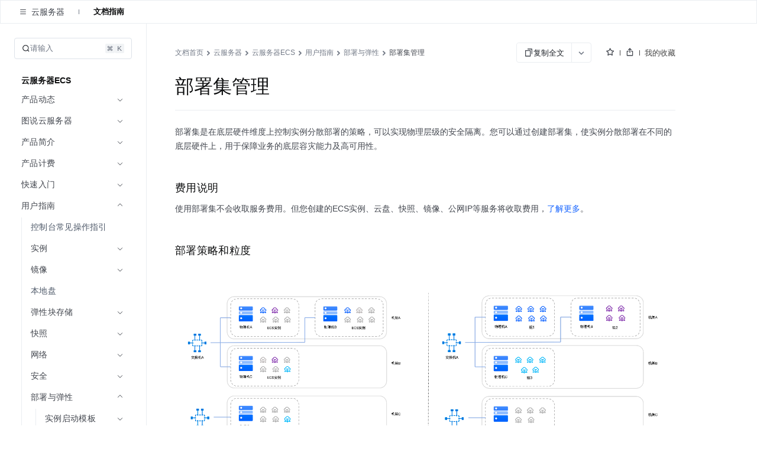

--- FILE ---
content_type: text/css; charset=utf-8
request_url: https://portal.volccdn.com/obj/volcfe-scm/doccenter/static/css/async/viewer-v2.fd4ec335.css
body_size: 42394
content:
.ps{overflow:hidden!important;overflow-anchor:none;-ms-overflow-style:none;touch-action:auto;-ms-touch-action:auto}.ps__rail-x{bottom:0;height:15px}.ps__rail-x,.ps__rail-y{display:none;opacity:0;position:absolute;-moz-transition:background-color .2s linear,opacity .2s linear;transition:background-color .2s linear,opacity .2s linear;-webkit-transition:background-color .2s linear,opacity .2s linear}.ps__rail-y{right:0;width:15px}.ps--active-x>.ps__rail-x,.ps--active-y>.ps__rail-y{background-color:transparent;display:block}.ps--focus>.ps__rail-x,.ps--focus>.ps__rail-y,.ps--scrolling-x>.ps__rail-x,.ps--scrolling-y>.ps__rail-y,.ps:hover>.ps__rail-x,.ps:hover>.ps__rail-y{opacity:.6}.ps .ps__rail-x.ps--clicking,.ps .ps__rail-x:focus,.ps .ps__rail-x:hover,.ps .ps__rail-y.ps--clicking,.ps .ps__rail-y:focus,.ps .ps__rail-y:hover{background-color:#eee;opacity:.9}.ps__thumb-x{bottom:2px;height:6px;-moz-transition:background-color .2s linear,height .2s ease-in-out;transition:background-color .2s linear,height .2s ease-in-out;-webkit-transition:background-color .2s linear,height .2s ease-in-out}.ps__thumb-x,.ps__thumb-y{background-color:#aaa;border-radius:6px;position:absolute}.ps__thumb-y{right:2px;-moz-transition:background-color .2s linear,width .2s ease-in-out;transition:background-color .2s linear,width .2s ease-in-out;-webkit-transition:background-color .2s linear,width .2s ease-in-out;width:6px}.ps__rail-x.ps--clicking .ps__thumb-x,.ps__rail-x:focus>.ps__thumb-x,.ps__rail-x:hover>.ps__thumb-x{background-color:#999;height:11px}.ps__rail-y.ps--clicking .ps__thumb-y,.ps__rail-y:focus>.ps__thumb-y,.ps__rail-y:hover>.ps__thumb-y{background-color:#999;width:11px}@supports (-ms-overflow-style:none){.ps{overflow:auto!important}}@media (-ms-high-contrast:none),screen and (-ms-high-contrast:active){.ps{overflow:auto!important}}@font-face{font-family:LarkChineseQuote;font-weight:300;src:local("PingFangSC-Light");unicode-range:u+2018,u+2019,u+201c,u+201d}@font-face{font-family:LarkChineseQuote;font-weight:400;src:local("PingFangSC-Regular");unicode-range:u+2018,u+2019,u+201c,u+201d}@font-face{font-family:LarkChineseQuote;font-weight:500;src:local("PingFangSC-Medium");unicode-range:u+2018,u+2019,u+201c,u+201d}@font-face{font-family:LarkChineseQuote;font-weight:600;src:local("PingFangSC-Semibold");unicode-range:u+2018,u+2019,u+201c,u+201d}@font-face{font-family:LarkEmojiFont;src:local("Apple Color Emoji"),local("Noto Color Emoji");unicode-range:u+1f21a,u+1f250,u+1f237,u+26a0}@font-face{font-family:LarkHackSafariFont;src:local("Helvetica Neue");unicode-range:u+0000}body{background-color:#fff;color:#1f2329;margin:0;word-wrap:break-word;overflow-wrap:break-word}.ud__lang-zh body,.ud__lang-zh button,.ud__lang-zh input,.ud__lang-zh optgroup,.ud__lang-zh select,.ud__lang-zh textarea,body,body.ud__lang-zh,button,button.ud__lang-zh,input,input.ud__lang-zh,optgroup,optgroup.ud__lang-zh,select,select.ud__lang-zh,textarea,textarea.ud__lang-zh{font-family:LarkHackSafariFont,LarkEmojiFont,LarkChineseQuote,-apple-system,BlinkMacSystemFont,Helvetica Neue,Tahoma,PingFang SC,Microsoft Yahei,Arial,Hiragino Sans GB,sans-serif,Apple Color Emoji,Segoe UI Emoji,Segoe UI Symbol,Noto Color Emoji}.ud__lang-ja body,.ud__lang-ja button,.ud__lang-ja input,.ud__lang-ja optgroup,.ud__lang-ja select,.ud__lang-ja textarea,body.ud__lang-ja,button.ud__lang-ja,input.ud__lang-ja,optgroup.ud__lang-ja,select.ud__lang-ja,textarea.ud__lang-ja{font-family:LarkHackSafariFont,ヒラギノ角ゴシック,Yu Gothic UI,Microsoft Jhenghei UI,Microsoft Yahei UI,ＭＳ Ｐゴシック,PingFang SC,Hiragino Sans GB,Arial,sans-serif,Apple Color Emoji,Segoe UI Emoji,Segoe UI Symbol,Noto Color Emoji}input::-ms-clear,input::-ms-reveal{display:none}button,input,optgroup,select,textarea{color:inherit;font-family:inherit}.ud-scrollbar::-webkit-scrollbar-thumb{background-clip:padding-box;background-color:rgba(31,35,41,.3);border:2px solid transparent;border-radius:9999px;-webkit-transition:background .2s cubic-bezier(.34,.69,.1,1);transition:background .2s cubic-bezier(.34,.69,.1,1)}.ud-scrollbar::-webkit-scrollbar{background-color:transparent;height:11px;width:11px}.ud-scrollbar::-webkit-scrollbar-thumb:hover{background-color:rgba(31,35,41,.6)!important}.ud-scrollbar::-webkit-scrollbar:hover{height:11px;width:11px}.ud-scrollbar::-webkit-scrollbar-button{display:none}.ud-scrollbar::-webkit-scrollbar-corner,.ud-scrollbar::-webkit-scrollbar-track{background-color:transparent}.rc-virtual-list-scrollbar{width:11px!important}.rc-virtual-list-scrollbar-thumb{background:transparent!important;-moz-box-sizing:border-box;box-sizing:border-box;padding:2px;width:11px!important}.rc-virtual-list-scrollbar-thumb:after{background-color:rgba(31,35,41,.3)!important;border-radius:9999px;-moz-box-sizing:border-box;box-sizing:border-box;content:"\a0";display:block;height:100%;-moz-transition:background-color .2s cubic-bezier(.34,.69,.1,1);transition:background-color .2s cubic-bezier(.34,.69,.1,1);width:100%}.rc-virtual-list-scrollbar-thumb:hover:after{background-color:rgba(31,35,41,.6)!important}[type=search]{-webkit-appearance:none;outline-offset:-2px}[type=search]::-webkit-search-cancel-button,[type=search]::-webkit-search-decoration{-webkit-appearance:none}.ud-slide-up-appear,.ud-slide-up-enter,.ud-slide-up-leave{-moz-animation-duration:.2s;animation-duration:.2s;-moz-animation-fill-mode:both;animation-fill-mode:both;-moz-animation-play-state:paused;animation-play-state:paused}.ud-slide-up-appear.ud-slide-up-appear-active,.ud-slide-up-enter.ud-slide-up-enter-active{-moz-animation-name:udSlideUpIn;animation-name:udSlideUpIn;-moz-animation-play-state:running;animation-play-state:running}.ud-slide-up-leave.ud-slide-up-leave-active{-moz-animation-name:udSlideUpOut;animation-name:udSlideUpOut;-moz-animation-play-state:running;animation-play-state:running;pointer-events:none}.ud-slide-up-appear,.ud-slide-up-enter{opacity:0}.ud-slide-up-appear,.ud-slide-up-enter,.ud-slide-up-leave{-moz-animation-timing-function:cubic-bezier(.34,.69,.1,1);animation-timing-function:cubic-bezier(.34,.69,.1,1)}.ud-slide-down-appear,.ud-slide-down-enter,.ud-slide-down-leave{-moz-animation-duration:.2s;animation-duration:.2s;-moz-animation-fill-mode:both;animation-fill-mode:both;-moz-animation-play-state:paused;animation-play-state:paused}.ud-slide-down-appear.ud-slide-down-appear-active,.ud-slide-down-enter.ud-slide-down-enter-active{-moz-animation-name:udSlideDownIn;animation-name:udSlideDownIn;-moz-animation-play-state:running;animation-play-state:running}.ud-slide-down-leave.ud-slide-down-leave-active{-moz-animation-name:udSlideDownOut;animation-name:udSlideDownOut;-moz-animation-play-state:running;animation-play-state:running;pointer-events:none}.ud-slide-down-appear,.ud-slide-down-enter{opacity:0}.ud-slide-down-appear,.ud-slide-down-enter,.ud-slide-down-leave{-moz-animation-timing-function:cubic-bezier(.34,.69,.1,1);animation-timing-function:cubic-bezier(.34,.69,.1,1)}.ud-slide-left-appear,.ud-slide-left-enter,.ud-slide-left-leave{-moz-animation-duration:.2s;animation-duration:.2s;-moz-animation-fill-mode:both;animation-fill-mode:both;-moz-animation-play-state:paused;animation-play-state:paused}.ud-slide-left-appear.ud-slide-left-appear-active,.ud-slide-left-enter.ud-slide-left-enter-active{-moz-animation-name:udSlideLeftIn;animation-name:udSlideLeftIn;-moz-animation-play-state:running;animation-play-state:running}.ud-slide-left-leave.ud-slide-left-leave-active{-moz-animation-name:udSlideLeftOut;animation-name:udSlideLeftOut;-moz-animation-play-state:running;animation-play-state:running;pointer-events:none}.ud-slide-left-appear,.ud-slide-left-enter{opacity:0}.ud-slide-left-appear,.ud-slide-left-enter,.ud-slide-left-leave{-moz-animation-timing-function:cubic-bezier(.34,.69,.1,1);animation-timing-function:cubic-bezier(.34,.69,.1,1)}.ud-slide-right-appear,.ud-slide-right-enter,.ud-slide-right-leave{-moz-animation-duration:.2s;animation-duration:.2s;-moz-animation-fill-mode:both;animation-fill-mode:both;-moz-animation-play-state:paused;animation-play-state:paused}.ud-slide-right-appear.ud-slide-right-appear-active,.ud-slide-right-enter.ud-slide-right-enter-active{-moz-animation-name:udSlideRightIn;animation-name:udSlideRightIn;-moz-animation-play-state:running;animation-play-state:running}.ud-slide-right-leave.ud-slide-right-leave-active{-moz-animation-name:udSlideRightOut;animation-name:udSlideRightOut;-moz-animation-play-state:running;animation-play-state:running;pointer-events:none}.ud-slide-right-appear,.ud-slide-right-enter{opacity:0}.ud-slide-right-appear,.ud-slide-right-enter,.ud-slide-right-leave{-moz-animation-timing-function:cubic-bezier(.34,.69,.1,1);animation-timing-function:cubic-bezier(.34,.69,.1,1)}@-moz-keyframes udSlideUpIn{0%{opacity:0;-moz-transform:translateY(-8px);transform:translateY(-8px);-moz-transform-origin:0 0;transform-origin:0 0}to{opacity:1;-moz-transform:translateY(0);transform:translateY(0);-moz-transform-origin:0 0;transform-origin:0 0}}@keyframes udSlideUpIn{0%{opacity:0;-moz-transform:translateY(-8px);transform:translateY(-8px);-moz-transform-origin:0 0;transform-origin:0 0}to{opacity:1;-moz-transform:translateY(0);transform:translateY(0);-moz-transform-origin:0 0;transform-origin:0 0}}@-moz-keyframes udSlideUpOut{0%{opacity:1;-moz-transform:translateY(0);transform:translateY(0);-moz-transform-origin:0 0;transform-origin:0 0}to{opacity:0;-moz-transform:translateY(-8px);transform:translateY(-8px);-moz-transform-origin:0 0;transform-origin:0 0}}@keyframes udSlideUpOut{0%{opacity:1;-moz-transform:translateY(0);transform:translateY(0);-moz-transform-origin:0 0;transform-origin:0 0}to{opacity:0;-moz-transform:translateY(-8px);transform:translateY(-8px);-moz-transform-origin:0 0;transform-origin:0 0}}@-moz-keyframes udSlideDownIn{0%{opacity:0;-moz-transform:translateY(8px);transform:translateY(8px);-moz-transform-origin:100% 100%;transform-origin:100% 100%}to{opacity:1;-moz-transform:translateY(0);transform:translateY(0);-moz-transform-origin:100% 100%;transform-origin:100% 100%}}@keyframes udSlideDownIn{0%{opacity:0;-moz-transform:translateY(8px);transform:translateY(8px);-moz-transform-origin:100% 100%;transform-origin:100% 100%}to{opacity:1;-moz-transform:translateY(0);transform:translateY(0);-moz-transform-origin:100% 100%;transform-origin:100% 100%}}@-moz-keyframes udSlideDownOut{0%{opacity:1;-moz-transform:translateY(0);transform:translateY(0);-moz-transform-origin:100% 100%;transform-origin:100% 100%}to{opacity:0;-moz-transform:translateY(8px);transform:translateY(8px);-moz-transform-origin:100% 100%;transform-origin:100% 100%}}@keyframes udSlideDownOut{0%{opacity:1;-moz-transform:translateY(0);transform:translateY(0);-moz-transform-origin:100% 100%;transform-origin:100% 100%}to{opacity:0;-moz-transform:translateY(8px);transform:translateY(8px);-moz-transform-origin:100% 100%;transform-origin:100% 100%}}@-moz-keyframes udSlideLeftIn{0%{opacity:0;-moz-transform:scaleX(.5);transform:scaleX(.5);-moz-transform-origin:0 0;transform-origin:0 0}to{opacity:1;-moz-transform:scaleX(1);transform:scaleX(1);-moz-transform-origin:0 0;transform-origin:0 0}}@keyframes udSlideLeftIn{0%{opacity:0;-moz-transform:scaleX(.5);transform:scaleX(.5);-moz-transform-origin:0 0;transform-origin:0 0}to{opacity:1;-moz-transform:scaleX(1);transform:scaleX(1);-moz-transform-origin:0 0;transform-origin:0 0}}@-moz-keyframes udSlideLeftOut{0%{opacity:1;-moz-transform:scaleX(1);transform:scaleX(1);-moz-transform-origin:0 0;transform-origin:0 0}to{opacity:0;-moz-transform:scaleX(.5);transform:scaleX(.5);-moz-transform-origin:0 0;transform-origin:0 0}}@keyframes udSlideLeftOut{0%{opacity:1;-moz-transform:scaleX(1);transform:scaleX(1);-moz-transform-origin:0 0;transform-origin:0 0}to{opacity:0;-moz-transform:scaleX(.5);transform:scaleX(.5);-moz-transform-origin:0 0;transform-origin:0 0}}@-moz-keyframes udSlideRightIn{0%{opacity:0;-moz-transform:scaleX(.5);transform:scaleX(.5);-moz-transform-origin:100% 0;transform-origin:100% 0}to{opacity:1;-moz-transform:scaleX(1);transform:scaleX(1);-moz-transform-origin:100% 0;transform-origin:100% 0}}@keyframes udSlideRightIn{0%{opacity:0;-moz-transform:scaleX(.5);transform:scaleX(.5);-moz-transform-origin:100% 0;transform-origin:100% 0}to{opacity:1;-moz-transform:scaleX(1);transform:scaleX(1);-moz-transform-origin:100% 0;transform-origin:100% 0}}@-moz-keyframes udSlideRightOut{0%{opacity:1;-moz-transform:scaleX(1);transform:scaleX(1);-moz-transform-origin:100% 0;transform-origin:100% 0}to{opacity:0;-moz-transform:scaleX(.5);transform:scaleX(.5);-moz-transform-origin:100% 0;transform-origin:100% 0}}@keyframes udSlideRightOut{0%{opacity:1;-moz-transform:scaleX(1);transform:scaleX(1);-moz-transform-origin:100% 0;transform-origin:100% 0}to{opacity:0;-moz-transform:scaleX(.5);transform:scaleX(.5);-moz-transform-origin:100% 0;transform-origin:100% 0}}.zoom-appear,.zoom-enter,.zoom-leave{-moz-animation-duration:.2s;animation-duration:.2s;-moz-animation-fill-mode:both;animation-fill-mode:both;-moz-animation-play-state:paused;animation-play-state:paused}.zoom-appear.zoom-appear-active,.zoom-enter.zoom-enter-active{-moz-animation-name:udZoomIn;animation-name:udZoomIn;-moz-animation-play-state:running;animation-play-state:running}.zoom-leave.zoom-leave-active{-moz-animation-name:udZoomOut;animation-name:udZoomOut;-moz-animation-play-state:running;animation-play-state:running;pointer-events:none}.zoom-appear,.zoom-enter{-moz-animation-timing-function:cubic-bezier(.08,.82,.17,1);animation-timing-function:cubic-bezier(.08,.82,.17,1);opacity:0;-moz-transform:scale(0);transform:scale(0)}.zoom-appear-prepare,.zoom-enter-prepare{-moz-transform:none;transform:none}.zoom-leave{-moz-animation-timing-function:cubic-bezier(.78,.14,.15,.86);animation-timing-function:cubic-bezier(.78,.14,.15,.86)}.ud-zoom-big-appear,.ud-zoom-big-enter,.ud-zoom-big-leave{-moz-animation-duration:.2s;animation-duration:.2s;-moz-animation-fill-mode:both;animation-fill-mode:both;-moz-animation-play-state:paused;animation-play-state:paused}.ud-zoom-big-appear.ud-zoom-big-appear-active,.ud-zoom-big-enter.ud-zoom-big-enter-active{-moz-animation-name:udZoomBigIn;animation-name:udZoomBigIn;-moz-animation-play-state:running;animation-play-state:running}.ud-zoom-big-leave.ud-zoom-big-leave-active{-moz-animation-name:udZoomBigOut;animation-name:udZoomBigOut;-moz-animation-play-state:running;animation-play-state:running;pointer-events:none}.ud-zoom-big-appear,.ud-zoom-big-enter{-moz-animation-timing-function:cubic-bezier(.08,.82,.17,1);animation-timing-function:cubic-bezier(.08,.82,.17,1);opacity:0;-moz-transform:scale(0);transform:scale(0)}.ud-zoom-big-appear-prepare,.ud-zoom-big-enter-prepare{-moz-transform:none;transform:none}.ud-zoom-big-leave{-moz-animation-timing-function:cubic-bezier(.78,.14,.15,.86);animation-timing-function:cubic-bezier(.78,.14,.15,.86)}.ud-zoom-big-fast-appear,.ud-zoom-big-fast-enter,.ud-zoom-big-fast-leave{-moz-animation-duration:.1s;animation-duration:.1s;-moz-animation-fill-mode:both;animation-fill-mode:both;-moz-animation-play-state:paused;animation-play-state:paused}.ud-zoom-big-fast-appear.ud-zoom-big-fast-appear-active,.ud-zoom-big-fast-enter.ud-zoom-big-fast-enter-active{-moz-animation-name:udZoomBigIn;animation-name:udZoomBigIn;-moz-animation-play-state:running;animation-play-state:running}.ud-zoom-big-fast-leave.ud-zoom-big-fast-leave-active{-moz-animation-name:udZoomBigOut;animation-name:udZoomBigOut;-moz-animation-play-state:running;animation-play-state:running;pointer-events:none}.ud-zoom-big-fast-appear,.ud-zoom-big-fast-enter{-moz-animation-timing-function:cubic-bezier(.08,.82,.17,1);animation-timing-function:cubic-bezier(.08,.82,.17,1);opacity:0;-moz-transform:scale(0);transform:scale(0)}.ud-zoom-big-fast-appear-prepare,.ud-zoom-big-fast-enter-prepare{-moz-transform:none;transform:none}.ud-zoom-big-fast-leave{-moz-animation-timing-function:cubic-bezier(.78,.14,.15,.86);animation-timing-function:cubic-bezier(.78,.14,.15,.86)}.ud-zoom-up-appear,.ud-zoom-up-enter,.ud-zoom-up-leave{-moz-animation-duration:.2s;animation-duration:.2s;-moz-animation-fill-mode:both;animation-fill-mode:both;-moz-animation-play-state:paused;animation-play-state:paused}.ud-zoom-up-appear.ud-zoom-up-appear-active,.ud-zoom-up-enter.ud-zoom-up-enter-active{-moz-animation-name:udZoomUpIn;animation-name:udZoomUpIn;-moz-animation-play-state:running;animation-play-state:running}.ud-zoom-up-leave.ud-zoom-up-leave-active{-moz-animation-name:udZoomUpOut;animation-name:udZoomUpOut;-moz-animation-play-state:running;animation-play-state:running;pointer-events:none}.ud-zoom-up-appear,.ud-zoom-up-enter{-moz-animation-timing-function:cubic-bezier(.08,.82,.17,1);animation-timing-function:cubic-bezier(.08,.82,.17,1);opacity:0;-moz-transform:scale(0);transform:scale(0)}.ud-zoom-up-appear-prepare,.ud-zoom-up-enter-prepare{-moz-transform:none;transform:none}.ud-zoom-up-leave{-moz-animation-timing-function:cubic-bezier(.78,.14,.15,.86);animation-timing-function:cubic-bezier(.78,.14,.15,.86)}.ud-zoom-down-appear,.ud-zoom-down-enter,.ud-zoom-down-leave{-moz-animation-duration:.2s;animation-duration:.2s;-moz-animation-fill-mode:both;animation-fill-mode:both;-moz-animation-play-state:paused;animation-play-state:paused}.ud-zoom-down-appear.ud-zoom-down-appear-active,.ud-zoom-down-enter.ud-zoom-down-enter-active{-moz-animation-name:udZoomDownIn;animation-name:udZoomDownIn;-moz-animation-play-state:running;animation-play-state:running}.ud-zoom-down-leave.ud-zoom-down-leave-active{-moz-animation-name:udZoomDownOut;animation-name:udZoomDownOut;-moz-animation-play-state:running;animation-play-state:running;pointer-events:none}.ud-zoom-down-appear,.ud-zoom-down-enter{-moz-animation-timing-function:cubic-bezier(.08,.82,.17,1);animation-timing-function:cubic-bezier(.08,.82,.17,1);opacity:0;-moz-transform:scale(0);transform:scale(0)}.ud-zoom-down-appear-prepare,.ud-zoom-down-enter-prepare{-moz-transform:none;transform:none}.ud-zoom-down-leave{-moz-animation-timing-function:cubic-bezier(.78,.14,.15,.86);animation-timing-function:cubic-bezier(.78,.14,.15,.86)}.ud-zoom-left-appear,.ud-zoom-left-enter,.ud-zoom-left-leave{-moz-animation-duration:.2s;animation-duration:.2s;-moz-animation-fill-mode:both;animation-fill-mode:both;-moz-animation-play-state:paused;animation-play-state:paused}.ud-zoom-left-appear.ud-zoom-left-appear-active,.ud-zoom-left-enter.ud-zoom-left-enter-active{-moz-animation-name:udZoomLeftIn;animation-name:udZoomLeftIn;-moz-animation-play-state:running;animation-play-state:running}.ud-zoom-left-leave.ud-zoom-left-leave-active{-moz-animation-name:udZoomLeftOut;animation-name:udZoomLeftOut;-moz-animation-play-state:running;animation-play-state:running;pointer-events:none}.ud-zoom-left-appear,.ud-zoom-left-enter{-moz-animation-timing-function:cubic-bezier(.08,.82,.17,1);animation-timing-function:cubic-bezier(.08,.82,.17,1);opacity:0;-moz-transform:scale(0);transform:scale(0)}.ud-zoom-left-appear-prepare,.ud-zoom-left-enter-prepare{-moz-transform:none;transform:none}.ud-zoom-left-leave{-moz-animation-timing-function:cubic-bezier(.78,.14,.15,.86);animation-timing-function:cubic-bezier(.78,.14,.15,.86)}.ud-zoom-right-appear,.ud-zoom-right-enter,.ud-zoom-right-leave{-moz-animation-duration:.2s;animation-duration:.2s;-moz-animation-fill-mode:both;animation-fill-mode:both;-moz-animation-play-state:paused;animation-play-state:paused}.ud-zoom-right-appear.ud-zoom-right-appear-active,.ud-zoom-right-enter.ud-zoom-right-enter-active{-moz-animation-name:udZoomRightIn;animation-name:udZoomRightIn;-moz-animation-play-state:running;animation-play-state:running}.ud-zoom-right-leave.ud-zoom-right-leave-active{-moz-animation-name:udZoomRightOut;animation-name:udZoomRightOut;-moz-animation-play-state:running;animation-play-state:running;pointer-events:none}.ud-zoom-right-appear,.ud-zoom-right-enter{-moz-animation-timing-function:cubic-bezier(.08,.82,.17,1);animation-timing-function:cubic-bezier(.08,.82,.17,1);opacity:0;-moz-transform:scale(0);transform:scale(0)}.ud-zoom-right-appear-prepare,.ud-zoom-right-enter-prepare{-moz-transform:none;transform:none}.ud-zoom-right-leave{-moz-animation-timing-function:cubic-bezier(.78,.14,.15,.86);animation-timing-function:cubic-bezier(.78,.14,.15,.86)}@-moz-keyframes udZoomIn{0%{opacity:0;-moz-transform:scale(.2);transform:scale(.2)}to{opacity:1;-moz-transform:scale(1);transform:scale(1)}}@keyframes udZoomIn{0%{opacity:0;-moz-transform:scale(.2);transform:scale(.2)}to{opacity:1;-moz-transform:scale(1);transform:scale(1)}}@-moz-keyframes udZoomOut{0%{-moz-transform:scale(1);transform:scale(1)}to{opacity:0;-moz-transform:scale(.2);transform:scale(.2)}}@keyframes udZoomOut{0%{-moz-transform:scale(1);transform:scale(1)}to{opacity:0;-moz-transform:scale(.2);transform:scale(.2)}}@-moz-keyframes udZoomBigIn{0%{opacity:0;-moz-transform:scale(.8);transform:scale(.8)}to{opacity:1;-moz-transform:scale(1);transform:scale(1)}}@keyframes udZoomBigIn{0%{opacity:0;-moz-transform:scale(.8);transform:scale(.8)}to{opacity:1;-moz-transform:scale(1);transform:scale(1)}}@-moz-keyframes udZoomBigOut{0%{-moz-transform:scale(1);transform:scale(1)}to{opacity:0;-moz-transform:scale(.8);transform:scale(.8)}}@keyframes udZoomBigOut{0%{-moz-transform:scale(1);transform:scale(1)}to{opacity:0;-moz-transform:scale(.8);transform:scale(.8)}}@-moz-keyframes udZoomUpIn{0%{opacity:0;-moz-transform:scale(.8);transform:scale(.8);-moz-transform-origin:50% 0;transform-origin:50% 0}to{-moz-transform:scale(1);transform:scale(1);-moz-transform-origin:50% 0;transform-origin:50% 0}}@keyframes udZoomUpIn{0%{opacity:0;-moz-transform:scale(.8);transform:scale(.8);-moz-transform-origin:50% 0;transform-origin:50% 0}to{-moz-transform:scale(1);transform:scale(1);-moz-transform-origin:50% 0;transform-origin:50% 0}}@-moz-keyframes udZoomUpOut{0%{-moz-transform:scale(1);transform:scale(1);-moz-transform-origin:50% 0;transform-origin:50% 0}to{opacity:0;-moz-transform:scale(.8);transform:scale(.8);-moz-transform-origin:50% 0;transform-origin:50% 0}}@keyframes udZoomUpOut{0%{-moz-transform:scale(1);transform:scale(1);-moz-transform-origin:50% 0;transform-origin:50% 0}to{opacity:0;-moz-transform:scale(.8);transform:scale(.8);-moz-transform-origin:50% 0;transform-origin:50% 0}}@-moz-keyframes udZoomLeftIn{0%{opacity:0;-moz-transform:scale(.8);transform:scale(.8);-moz-transform-origin:0 50%;transform-origin:0 50%}to{-moz-transform:scale(1);transform:scale(1);-moz-transform-origin:0 50%;transform-origin:0 50%}}@keyframes udZoomLeftIn{0%{opacity:0;-moz-transform:scale(.8);transform:scale(.8);-moz-transform-origin:0 50%;transform-origin:0 50%}to{-moz-transform:scale(1);transform:scale(1);-moz-transform-origin:0 50%;transform-origin:0 50%}}@-moz-keyframes udZoomLeftOut{0%{-moz-transform:scale(1);transform:scale(1);-moz-transform-origin:0 50%;transform-origin:0 50%}to{opacity:0;-moz-transform:scale(.8);transform:scale(.8);-moz-transform-origin:0 50%;transform-origin:0 50%}}@keyframes udZoomLeftOut{0%{-moz-transform:scale(1);transform:scale(1);-moz-transform-origin:0 50%;transform-origin:0 50%}to{opacity:0;-moz-transform:scale(.8);transform:scale(.8);-moz-transform-origin:0 50%;transform-origin:0 50%}}@-moz-keyframes udZoomRightIn{0%{opacity:0;-moz-transform:scale(.8);transform:scale(.8);-moz-transform-origin:100% 50%;transform-origin:100% 50%}to{-moz-transform:scale(1);transform:scale(1);-moz-transform-origin:100% 50%;transform-origin:100% 50%}}@keyframes udZoomRightIn{0%{opacity:0;-moz-transform:scale(.8);transform:scale(.8);-moz-transform-origin:100% 50%;transform-origin:100% 50%}to{-moz-transform:scale(1);transform:scale(1);-moz-transform-origin:100% 50%;transform-origin:100% 50%}}@-moz-keyframes udZoomRightOut{0%{-moz-transform:scale(1);transform:scale(1);-moz-transform-origin:100% 50%;transform-origin:100% 50%}to{opacity:0;-moz-transform:scale(.8);transform:scale(.8);-moz-transform-origin:100% 50%;transform-origin:100% 50%}}@keyframes udZoomRightOut{0%{-moz-transform:scale(1);transform:scale(1);-moz-transform-origin:100% 50%;transform-origin:100% 50%}to{opacity:0;-moz-transform:scale(.8);transform:scale(.8);-moz-transform-origin:100% 50%;transform-origin:100% 50%}}@-moz-keyframes udZoomDownIn{0%{opacity:0;-moz-transform:scale(.8);transform:scale(.8);-moz-transform-origin:50% 100%;transform-origin:50% 100%}to{-moz-transform:scale(1);transform:scale(1);-moz-transform-origin:50% 100%;transform-origin:50% 100%}}@keyframes udZoomDownIn{0%{opacity:0;-moz-transform:scale(.8);transform:scale(.8);-moz-transform-origin:50% 100%;transform-origin:50% 100%}to{-moz-transform:scale(1);transform:scale(1);-moz-transform-origin:50% 100%;transform-origin:50% 100%}}@-moz-keyframes udZoomDownOut{0%{-moz-transform:scale(1);transform:scale(1);-moz-transform-origin:50% 100%;transform-origin:50% 100%}to{opacity:0;-moz-transform:scale(.8);transform:scale(.8);-moz-transform-origin:50% 100%;transform-origin:50% 100%}}@keyframes udZoomDownOut{0%{-moz-transform:scale(1);transform:scale(1);-moz-transform-origin:50% 100%;transform-origin:50% 100%}to{opacity:0;-moz-transform:scale(.8);transform:scale(.8);-moz-transform-origin:50% 100%;transform-origin:50% 100%}}.ud-motion-collapse{overflow:hidden;-moz-transition:height .2s cubic-bezier(.645,.045,.355,1),opacity .2s cubic-bezier(.645,.045,.355,1)!important;transition:height .2s cubic-bezier(.645,.045,.355,1),opacity .2s cubic-bezier(.645,.045,.355,1)!important}.ud__button{-moz-box-sizing:border-box;box-sizing:border-box;color:#1f2329;display:-moz-inline-box;display:inline-flex;font-size:14px;line-height:1.5715;list-style:none;margin:0;padding:0;-moz-box-pack:center;justify-content:center;-moz-box-align:center;align-items:center;background:none;border:1px solid #fff;cursor:pointer;outline:none;position:relative;text-align:center;text-decoration:none;touch-action:manipulation;-moz-transition:color .1s ease-in,background-color .1s ease-in,border-color .1s ease-in,width .2s ease-in;transition:color .1s ease-in,background-color .1s ease-in,border-color .1s ease-in,width .2s ease-in;-webkit-user-select:none;-moz-user-select:none;user-select:none;white-space:nowrap}.ud__button>a:only-child{color:currentColor}.ud__button>a:only-child:after{background:transparent;bottom:0;content:"";left:0;position:absolute;right:0;top:0}.ud__button--size-xs{border-radius:6px;font-size:12px;height:24px;line-height:20px;min-width:48px;padding:1px 7px}.ud__button--size-xs.ud__button--circle,.ud__button--size-xs.ud__button--square{min-width:0;min-width:auto;padding-left:0;padding-right:0;width:24px}.ud__button--size-sm{border-radius:6px;font-size:12px;height:28px;line-height:20px;min-width:48px;padding:3px 7px}.ud__button--size-sm.ud__button--circle,.ud__button--size-sm.ud__button--square{min-width:0;min-width:auto;padding-left:0;padding-right:0;width:28px}.ud__button--size-md{border-radius:6px;font-size:14px;height:32px;line-height:22px;min-width:80px;padding:4px 11px}.ud__button--size-md.ud__button--circle,.ud__button--size-md.ud__button--square{min-width:0;min-width:auto;padding-left:0;padding-right:0;width:32px}.ud__button--size-lg{border-radius:6px;font-size:16px;height:40px;line-height:24px;min-width:96px;padding:7px 15px}.ud__button--size-lg.ud__button--circle,.ud__button--size-lg.ud__button--square{min-width:0;min-width:auto;padding-left:0;padding-right:0;width:40px}.ud__button--size-xl{border-radius:6px;font-size:18px;height:48px;line-height:26px;min-width:100px;padding:10px 15px}.ud__button--size-xl.ud__button--circle,.ud__button--size-xl.ud__button--square{min-width:0;min-width:auto;padding-left:0;padding-right:0;width:48px}.ud__button--circle{border-radius:50%}.ud__button--round{border-radius:999999px}.ud__button--filled-default{background:#1456f0;border-color:#1456f0;color:#fff}.ud__button--filled-default:hover,.ud__button--filled-default[aria-expanded]{background:#336df4;border-color:#336df4;color:#fff}.ud__button--filled-default:focus-visible{background:#336df4;border-color:#336df4;color:#fff;--hack-merge-rules:true}.ud__button--filled-default:active{background:#0442d2;border-color:#0442d2;color:#fff}.ud__button--filled-default-loading,.ud__button--filled-default-loading:active,.ud__button--filled-default-loading[aria-expanded]{background:#94b4ff;border-color:#94b4ff;color:#fff;cursor:default}.ud__button--filled-default-loading:focus-visible{background:#94b4ff;border-color:#94b4ff;color:#fff;cursor:default;--hack-merge-rules:true}.ud__button--filled-default-loading .ud__button__loading-icon{color:#fff}.ud__button--filled-primary{background:#1456f0;border-color:#1456f0;color:#fff}.ud__button--filled-primary:hover,.ud__button--filled-primary[aria-expanded]{background:#336df4;border-color:#336df4;color:#fff}.ud__button--filled-primary:focus-visible{background:#336df4;border-color:#336df4;color:#fff;--hack-merge-rules:true}.ud__button--filled-primary:active{background:#0442d2;border-color:#0442d2;color:#fff}.ud__button--filled-primary-loading,.ud__button--filled-primary-loading:active,.ud__button--filled-primary-loading[aria-expanded]{background:#94b4ff;border-color:#94b4ff;color:#fff;cursor:default}.ud__button--filled-primary-loading:focus-visible{background:#94b4ff;border-color:#94b4ff;color:#fff;cursor:default;--hack-merge-rules:true}.ud__button--filled-primary-loading .ud__button__loading-icon{color:#fff}.ud__button--filled-danger{background:#f54a45;border-color:#f54a45;color:#fff}.ud__button--filled-danger:hover,.ud__button--filled-danger[aria-expanded]{background:#ff7570;border-color:#ff7570;color:#fff}.ud__button--filled-danger:focus-visible{background:#ff7570;border-color:#ff7570;color:#fff;--hack-merge-rules:true}.ud__button--filled-danger:active{background:#e22e28;border-color:#e22e28;color:#fff}.ud__button--filled-danger-loading,.ud__button--filled-danger-loading:active,.ud__button--filled-danger-loading[aria-expanded]{background:#f89e9b;border-color:#f89e9b;color:#fff;cursor:default}.ud__button--filled-danger-loading:focus-visible{background:#f89e9b;border-color:#f89e9b;color:#fff;cursor:default;--hack-merge-rules:true}.ud__button--filled-danger-loading .ud__button__loading-icon{color:#fff}.ud__button--filled:disabled,.ud__button--filled:disabled:active,.ud__button--filled:disabled:hover,.ud__button--filled:disabled[aria-expanded],.ud__button--filled[disabled],.ud__button--filled[disabled]:active,.ud__button--filled[disabled]:hover,.ud__button--filled[disabled][aria-expanded]{background:#bbbfc4;border-color:#bbbfc4;color:#fff;cursor:not-allowed}.ud__button--filled:disabled:focus-visible,.ud__button--filled[disabled]:focus-visible{background:#bbbfc4;border-color:#bbbfc4;color:#fff;cursor:not-allowed;--hack-merge-rules:true}.ud__button--outlined-default{background:#fff;border-color:#d0d3d6;color:#1f2329}.ud__button--outlined-default:hover,.ud__button--outlined-default[aria-expanded]{background:#f2f3f5;border-color:#d0d3d6;color:#1f2329}.ud__button--outlined-default:focus-visible{background:#f2f3f5;border-color:#d0d3d6;color:#1f2329;--hack-merge-rules:true}.ud__button--outlined-default:active{background:#eff0f1;border-color:#d0d3d6;color:#1f2329}.ud__button--outlined-default-loading,.ud__button--outlined-default-loading:active,.ud__button--outlined-default-loading[aria-expanded]{background:#fff;border-color:#d0d3d6;color:#8f959e;cursor:default}.ud__button--outlined-default-loading:focus-visible{background:#fff;border-color:#d0d3d6;color:#8f959e;cursor:default;--hack-merge-rules:true}.ud__button--outlined-default-loading .ud__button__loading-icon{color:#1456f0}.ud__button--outlined-primary{background:#fff;border-color:#1456f0;color:#1456f0}.ud__button--outlined-primary:hover,.ud__button--outlined-primary[aria-expanded]{background:#e0e9ff;border-color:#1456f0;color:#1456f0}.ud__button--outlined-primary:focus-visible{background:#e0e9ff;border-color:#1456f0;color:#1456f0;--hack-merge-rules:true}.ud__button--outlined-primary:active{background:#c2d4ff;border-color:#1456f0;color:#1456f0}.ud__button--outlined-primary-loading,.ud__button--outlined-primary-loading:active,.ud__button--outlined-primary-loading[aria-expanded]{background:#fff;border-color:#94b4ff;color:#94b4ff;cursor:default}.ud__button--outlined-primary-loading:focus-visible{background:#fff;border-color:#94b4ff;color:#94b4ff;cursor:default;--hack-merge-rules:true}.ud__button--outlined-primary-loading .ud__button__loading-icon{color:#1456f0}.ud__button--outlined-danger{background:#fff;border-color:#f54a45;color:#f54a45}.ud__button--outlined-danger:hover,.ud__button--outlined-danger[aria-expanded]{background:#fee3e2;border-color:#f54a45;color:#f54a45}.ud__button--outlined-danger:focus-visible{background:#fee3e2;border-color:#f54a45;color:#f54a45;--hack-merge-rules:true}.ud__button--outlined-danger:active{background:#fdc6c4;border-color:#f54a45;color:#f54a45}.ud__button--outlined-danger-loading,.ud__button--outlined-danger-loading:active,.ud__button--outlined-danger-loading[aria-expanded]{background:#fff;border-color:#f89e9b;color:#f89e9b;cursor:default}.ud__button--outlined-danger-loading:focus-visible{background:#fff;border-color:#f89e9b;color:#f89e9b;cursor:default;--hack-merge-rules:true}.ud__button--outlined-danger-loading .ud__button__loading-icon{color:#f54a45}.ud__button--outlined:disabled,.ud__button--outlined:disabled:active,.ud__button--outlined:disabled:hover,.ud__button--outlined:disabled[aria-expanded],.ud__button--outlined[disabled],.ud__button--outlined[disabled]:active,.ud__button--outlined[disabled]:hover,.ud__button--outlined[disabled][aria-expanded]{background:#fff;border-color:#d0d3d6;color:#bbbfc4;cursor:not-allowed}.ud__button--outlined:disabled:focus-visible,.ud__button--outlined[disabled]:focus-visible{background:#fff;border-color:#d0d3d6;color:#bbbfc4;cursor:not-allowed;--hack-merge-rules:true}.ud__button--text{border:none;height:auto;min-width:0;min-width:auto;padding:2px 4px}.ud__button--text-default{background:transparent;border-color:transparent;color:#1f2329}.ud__button--text-default-selected,.ud__button--text-default:hover,.ud__button--text-default[aria-expanded]{background:rgba(31,35,41,.1);border-color:transparent;color:#1f2329}.ud__button--text-default:focus-visible{background:rgba(31,35,41,.1);border-color:transparent;color:#1f2329;--hack-merge-rules:true}.ud__button--text-default:active{background:rgba(31,35,41,.2);border-color:transparent;color:#1f2329}.ud__button--text-default-loading,.ud__button--text-default-loading:active,.ud__button--text-default-loading[aria-expanded]{background:transparent;border-color:transparent;color:#8f959e;cursor:default}.ud__button--text-default-loading:focus-visible{background:transparent;border-color:transparent;color:#8f959e;cursor:default;--hack-merge-rules:true}.ud__button--text-default-loading .ud__button__loading-icon{color:#1456f0}.ud__button--text-primary{background:transparent;border-color:transparent;color:#1456f0}.ud__button--text-primary-selected,.ud__button--text-primary:hover,.ud__button--text-primary[aria-expanded]{background:rgba(20,86,240,.1);border-color:transparent;color:#1456f0}.ud__button--text-primary:focus-visible{background:rgba(20,86,240,.1);border-color:transparent;color:#1456f0;--hack-merge-rules:true}.ud__button--text-primary:active{background:rgba(20,86,240,.2);border-color:transparent;color:#1456f0}.ud__button--text-primary-loading,.ud__button--text-primary-loading:active,.ud__button--text-primary-loading[aria-expanded]{background:transparent;border-color:transparent;color:#94b4ff;cursor:default}.ud__button--text-primary-loading:focus-visible{background:transparent;border-color:transparent;color:#94b4ff;cursor:default;--hack-merge-rules:true}.ud__button--text-primary-loading .ud__button__loading-icon{color:#1456f0}.ud__button--text-danger{background:transparent;border-color:transparent;color:#f54a45}.ud__button--text-danger-selected,.ud__button--text-danger:hover,.ud__button--text-danger[aria-expanded]{background:rgba(226,46,40,.1);border-color:transparent;color:#f54a45}.ud__button--text-danger:focus-visible{background:rgba(226,46,40,.1);border-color:transparent;color:#f54a45;--hack-merge-rules:true}.ud__button--text-danger:active{background:rgba(226,46,40,.2);border-color:transparent;color:#f54a45}.ud__button--text-danger-loading,.ud__button--text-danger-loading:active,.ud__button--text-danger-loading[aria-expanded]{background:transparent;border-color:transparent;color:#f89e9b;cursor:default}.ud__button--text-danger-loading:focus-visible{background:transparent;border-color:transparent;color:#f89e9b;cursor:default;--hack-merge-rules:true}.ud__button--text-danger-loading .ud__button__loading-icon{color:#f54a45}.ud__button--text:disabled,.ud__button--text:disabled:active,.ud__button--text:disabled:hover,.ud__button--text:disabled[aria-expanded],.ud__button--text[disabled],.ud__button--text[disabled]:active,.ud__button--text[disabled]:hover,.ud__button--text[disabled][aria-expanded]{background:transparent;border-color:transparent;color:#bbbfc4;cursor:not-allowed}.ud__button--text:disabled:focus-visible,.ud__button--text[disabled]:focus-visible{background:transparent;border-color:transparent;color:#bbbfc4;cursor:not-allowed;--hack-merge-rules:true}.ud__button--text-secondary{border:none;height:auto;min-width:0;min-width:auto;padding:0;padding:initial}.ud__button--text-secondary-default{background:transparent;border-color:transparent;color:#1f2329}.ud__button--text-secondary-default-selected,.ud__button--text-secondary-default:hover,.ud__button--text-secondary-default[aria-expanded]{background:transparent;border-color:transparent;color:#1456f0}.ud__button--text-secondary-default:focus-visible{background:transparent;border-color:transparent;color:#1456f0;--hack-merge-rules:true}.ud__button--text-secondary-default:active{background:transparent;border-color:transparent;color:#0442d2}.ud__button--text-secondary-default-loading,.ud__button--text-secondary-default-loading:active,.ud__button--text-secondary-default-loading[aria-expanded]{background:transparent;border-color:transparent;color:#1456f0;cursor:default}.ud__button--text-secondary-default-loading:focus-visible{background:transparent;border-color:transparent;color:#1456f0;cursor:default;--hack-merge-rules:true}.ud__button--text-secondary-default-loading .ud__button__loading-icon{color:#1456f0}.ud__button--text-secondary-primary{background:transparent;border-color:transparent;color:#1f2329}.ud__button--text-secondary-primary-selected,.ud__button--text-secondary-primary:hover,.ud__button--text-secondary-primary[aria-expanded]{background:transparent;border-color:transparent;color:#1456f0}.ud__button--text-secondary-primary:focus-visible{background:transparent;border-color:transparent;color:#1456f0;--hack-merge-rules:true}.ud__button--text-secondary-primary:active{background:transparent;border-color:transparent;color:#0442d2}.ud__button--text-secondary-primary-loading,.ud__button--text-secondary-primary-loading:active,.ud__button--text-secondary-primary-loading[aria-expanded]{background:transparent;border-color:transparent;color:#1456f0;cursor:default}.ud__button--text-secondary-primary-loading:focus-visible{background:transparent;border-color:transparent;color:#1456f0;cursor:default;--hack-merge-rules:true}.ud__button--text-secondary-primary-loading .ud__button__loading-icon{color:#1456f0}.ud__button--text-secondary-danger{background:transparent;border-color:transparent;color:#1f2329}.ud__button--text-secondary-danger-selected,.ud__button--text-secondary-danger:hover,.ud__button--text-secondary-danger[aria-expanded]{background:transparent;border-color:transparent;color:#f54a45}.ud__button--text-secondary-danger:focus-visible{background:transparent;border-color:transparent;color:#f54a45;--hack-merge-rules:true}.ud__button--text-secondary-danger:active{background:transparent;border-color:transparent;color:#e22e28}.ud__button--text-secondary-danger-loading,.ud__button--text-secondary-danger-loading:active,.ud__button--text-secondary-danger-loading[aria-expanded]{background:transparent;border-color:transparent;color:#1456f0;cursor:default}.ud__button--text-secondary-danger-loading:focus-visible{background:transparent;border-color:transparent;color:#1456f0;cursor:default;--hack-merge-rules:true}.ud__button--text-secondary-danger-loading .ud__button__loading-icon{color:#f54a45}.ud__button--text-secondary:disabled,.ud__button--text-secondary:disabled:active,.ud__button--text-secondary:disabled:hover,.ud__button--text-secondary:disabled[aria-expanded],.ud__button--text-secondary[disabled],.ud__button--text-secondary[disabled]:active,.ud__button--text-secondary[disabled]:hover,.ud__button--text-secondary[disabled][aria-expanded]{background:transparent;border-color:transparent;color:#bbbfc4;cursor:not-allowed}.ud__button--text-secondary:disabled:focus-visible,.ud__button--text-secondary[disabled]:focus-visible{background:transparent;border-color:transparent;color:#bbbfc4;cursor:not-allowed;--hack-merge-rules:true}.ud__button--link{border:none;height:auto;min-width:0;min-width:auto;padding:0;padding:initial}.ud__button--link-default{background:transparent;border-color:transparent;color:#1456f0}.ud__button--link-default-selected,.ud__button--link-default:hover,.ud__button--link-default[aria-expanded]{background:transparent;border-color:transparent;color:#336df4}.ud__button--link-default:focus-visible{background:transparent;border-color:transparent;color:#336df4;--hack-merge-rules:true}.ud__button--link-default:active{background:transparent;border-color:transparent;color:#0442d2}.ud__button--link-default-loading,.ud__button--link-default-loading:active,.ud__button--link-default-loading[aria-expanded]{background:transparent;border-color:transparent;color:#94b4ff;cursor:default}.ud__button--link-default-loading:focus-visible{background:transparent;border-color:transparent;color:#94b4ff;cursor:default;--hack-merge-rules:true}.ud__button--link-default-loading .ud__button__loading-icon{color:#1456f0}.ud__button--link-primary{background:transparent;border-color:transparent;color:#1456f0}.ud__button--link-primary-selected,.ud__button--link-primary:hover,.ud__button--link-primary[aria-expanded]{background:transparent;border-color:transparent;color:#336df4}.ud__button--link-primary:focus-visible{background:transparent;border-color:transparent;color:#336df4;--hack-merge-rules:true}.ud__button--link-primary:active{background:transparent;border-color:transparent;color:#0442d2}.ud__button--link-primary-loading,.ud__button--link-primary-loading:active,.ud__button--link-primary-loading[aria-expanded]{background:transparent;border-color:transparent;color:#94b4ff;cursor:default}.ud__button--link-primary-loading:focus-visible{background:transparent;border-color:transparent;color:#94b4ff;cursor:default;--hack-merge-rules:true}.ud__button--link-primary-loading .ud__button__loading-icon{color:#1456f0}.ud__button--link-danger,.ud__button--link-danger-selected,.ud__button--link-danger:hover,.ud__button--link-danger[aria-expanded]{background:transparent;border-color:transparent;color:#f54a45}.ud__button--link-danger:focus-visible{background:transparent;border-color:transparent;color:#f54a45;--hack-merge-rules:true}.ud__button--link-danger:active{background:transparent;border-color:transparent;color:#e22e28}.ud__button--link-danger-loading,.ud__button--link-danger-loading:active,.ud__button--link-danger-loading[aria-expanded]{background:transparent;border-color:transparent;color:#f89e9b;cursor:default}.ud__button--link-danger-loading:focus-visible{background:transparent;border-color:transparent;color:#f89e9b;cursor:default;--hack-merge-rules:true}.ud__button--link-danger-loading .ud__button__loading-icon{color:#f54a45}.ud__button--link:disabled,.ud__button--link:disabled:active,.ud__button--link:disabled:hover,.ud__button--link:disabled[aria-expanded],.ud__button--link[disabled],.ud__button--link[disabled]:active,.ud__button--link[disabled]:hover,.ud__button--link[disabled][aria-expanded]{background:transparent;border-color:transparent;color:#bbbfc4;cursor:not-allowed}.ud__button--link:disabled:focus-visible,.ud__button--link[disabled]:focus-visible{background:transparent;border-color:transparent;color:#bbbfc4;cursor:not-allowed;--hack-merge-rules:true}.ud__button--icon{border:none;height:auto;line-height:0;min-width:0;min-width:auto;padding:4px}.ud__button--icon.ud__button--circle,.ud__button--icon.ud__button--square{padding:4px;width:auto}.ud__button--icon-default{background:transparent;border-color:transparent;color:#2b2f36}.ud__button--icon-default-selected,.ud__button--icon-default:hover,.ud__button--icon-default[aria-expanded]{background:rgba(31,35,41,.1);border-color:transparent;color:#2b2f36}.ud__button--icon-default:focus-visible{background:rgba(31,35,41,.1);border-color:transparent;color:#2b2f36;--hack-merge-rules:true}.ud__button--icon-default:active{background:rgba(31,35,41,.2);border-color:transparent;color:#2b2f36}.ud__button--icon-default-loading,.ud__button--icon-default-loading:active,.ud__button--icon-default-loading[aria-expanded]{background:transparent;border-color:transparent;color:#8f959e;cursor:default}.ud__button--icon-default-loading:focus-visible{background:transparent;border-color:transparent;color:#8f959e;cursor:default;--hack-merge-rules:true}.ud__button--icon-default-loading .ud__button__loading-icon{color:#1456f0}.ud__button--icon-default-selected:hover{background-color:rgba(31,35,41,.2)}.ud__button--icon-primary{background:transparent;border-color:transparent;color:#1456f0}.ud__button--icon-primary-selected,.ud__button--icon-primary:hover,.ud__button--icon-primary[aria-expanded]{background:rgba(20,86,240,.1);border-color:transparent;color:#1456f0}.ud__button--icon-primary:focus-visible{background:rgba(20,86,240,.1);border-color:transparent;color:#1456f0;--hack-merge-rules:true}.ud__button--icon-primary:active{background:rgba(20,86,240,.2);border-color:transparent;color:#1456f0}.ud__button--icon-primary-loading,.ud__button--icon-primary-loading:active,.ud__button--icon-primary-loading[aria-expanded]{background:transparent;border-color:transparent;color:#94b4ff;cursor:default}.ud__button--icon-primary-loading:focus-visible{background:transparent;border-color:transparent;color:#94b4ff;cursor:default;--hack-merge-rules:true}.ud__button--icon-primary-loading .ud__button__loading-icon{color:#1456f0}.ud__button--icon-primary-selected:hover{background-color:rgba(20,86,240,.2)}.ud__button--icon-danger{background:transparent;border-color:transparent;color:#f54a45}.ud__button--icon-danger-selected,.ud__button--icon-danger:hover,.ud__button--icon-danger[aria-expanded]{background:rgba(226,46,40,.1);border-color:transparent;color:#f54a45}.ud__button--icon-danger:focus-visible{background:rgba(226,46,40,.1);border-color:transparent;color:#f54a45;--hack-merge-rules:true}.ud__button--icon-danger:active{background:rgba(226,46,40,.2);border-color:transparent;color:#f54a45}.ud__button--icon-danger-loading,.ud__button--icon-danger-loading:active,.ud__button--icon-danger-loading[aria-expanded]{background:transparent;border-color:transparent;color:#f89e9b;cursor:default}.ud__button--icon-danger-loading:focus-visible{background:transparent;border-color:transparent;color:#f89e9b;cursor:default;--hack-merge-rules:true}.ud__button--icon-danger-loading .ud__button__loading-icon{color:#f54a45}.ud__button--icon-danger-selected:hover{background-color:rgba(226,46,40,.2)}.ud__button--icon:disabled,.ud__button--icon:disabled:active,.ud__button--icon:disabled:hover,.ud__button--icon:disabled[aria-expanded],.ud__button--icon[disabled],.ud__button--icon[disabled]:active,.ud__button--icon[disabled]:hover,.ud__button--icon[disabled][aria-expanded]{background:transparent;border-color:transparent;color:#bbbfc4;cursor:not-allowed}.ud__button--icon:disabled:focus-visible,.ud__button--icon[disabled]:focus-visible{background:transparent;border-color:transparent;color:#bbbfc4;cursor:not-allowed;--hack-merge-rules:true}.ud__button--icon-size-xs{border-radius:6px;font-size:12px}.ud__button--icon-size-sm{border-radius:6px;font-size:16px}.ud__button--icon-size-md{border-radius:6px;font-size:20px}.ud__button--icon-size-lg{border-radius:6px;font-size:24px}.ud__button--icon-size-xl{border-radius:6px;font-size:28px}.ud__button__icon-inline{-moz-box-sizing:border-box;box-sizing:border-box;line-height:0}.ud__button__icon-inline-start{margin-right:4px}.ud__button__icon-inline-end{margin-left:4px}.ud__button--size-sm .ud__button__icon-inline,.ud__button--size-xs .ud__button__icon-inline{margin-right:2px}.ud__button--autowidth{min-width:0;min-width:auto}.ud__button--block{width:100%}.ud__button--loading{position:relative}.ud__button--loading:not([disabled]),.ud__button[disabled]>*{pointer-events:none}.ud__svg-spin-loading{-moz-animation:SpinSVGRotate 1.2s linear infinite;animation:SpinSVGRotate 1.2s linear infinite;display:-moz-box;display:flex;height:1em;width:1em}.ud__svg-spin-loading,.ud__svg-spin-loading>svg{-moz-box-sizing:border-box;box-sizing:border-box}.ud__svg-spin-loading circle{stroke-dasharray:1,220;stroke-dashoffset:0;stroke-linecap:round;-moz-animation:SpinSVGDash 2.5s ease-in-out infinite;animation:SpinSVGDash 2.5s ease-in-out infinite}.ud__menu{background:#fff;-moz-box-sizing:border-box;box-sizing:border-box;color:#1f2329;font-size:14px;line-height:1.5715;list-style:none;margin:0;outline:none;padding:0;text-align:left;-moz-transition:width .3s cubic-bezier(.34,.69,.1,1);transition:width .3s cubic-bezier(.34,.69,.1,1)}.ud__menu a:focus-visible,.ud__menu-item:focus-visible,.ud__menu-submenu-title:focus-visible{outline:none;--hack-merge-rules:true}.ud__menu a:focus,.ud__menu-item:focus,.ud__menu-submenu-title:focus{outline:none}.ud__menu-submenu-popup{pointer-events:auto!important}.ud__menu:after,.ud__menu:before{content:"";display:table}.ud__menu ol,.ud__menu ul{list-style:none;margin:0;padding:0}.ud__menu ul li,.ud__menu-icon-wrap{-moz-box-sizing:border-box;box-sizing:border-box}.ud__menu-icon-wrap{color:#2b2f36;display:-moz-box;display:flex}.ud__menu-icon-wrap-disabled{color:#bbbfc4}.ud__menu-item-group-title{color:#8f959e;font-size:14px;padding:8px 20px}.ud__menu-item-group-title,.ud__menu-submenu{-moz-box-sizing:border-box;box-sizing:border-box}.ud__menu-submenu.ud-slide-up-appear.ud-slide-up-appear-active.ud__menu-submenu-placement-bottomLeft,.ud__menu-submenu.ud-slide-up-enter.ud-slide-up-enter-active.ud__menu-submenu-placement-bottomLeft{-moz-animation-name:udSlideUpIn;animation-name:udSlideUpIn}.ud__menu-submenu.ud-slide-up-appear.ud-slide-up-appear-active.ud__menu-submenu-placement-topLeft,.ud__menu-submenu.ud-slide-up-enter.ud-slide-up-enter-active.ud__menu-submenu-placement-topLeft{-moz-animation-name:udSlideDownIn;animation-name:udSlideDownIn}.ud__menu-submenu.ud-slide-up-leave.ud-slide-up-leave-active.ud__menu-submenu-placement-bottomLeft{-moz-animation-name:udSlideUpOut;animation-name:udSlideUpOut}.ud__menu-submenu.ud-slide-up-leave.ud-slide-up-leave-active.ud__menu-submenu-placement-topLeft{-moz-animation-name:udSlideDownOut;animation-name:udSlideDownOut}.ud__menu-submenu-selected,.ud__menu-submenu-selected>.ud__menu-submenu-title>.ud__menu-icon-wrap{color:#1456f0}.ud__menu-submenu-selected>.ud__menu-submenu-title{font-weight:500}.ud__menu-item:active,.ud__menu-submenu-title:active{background:rgba(20,86,240,.15)}.ud__menu-submenu .ud__menu-sub{border:1px solid #dee0e3;box-shadow:0 8px 24px 8px rgba(31,35,41,.04),0 6px 12px rgba(31,35,41,.04),0 4px 8px -8px rgba(31,35,41,.06);cursor:auto}.ud__menu-item a{color:#1f2329}.ud__menu-item a:hover{color:#1456f0}.ud__menu-item a:before{background-color:transparent;bottom:0;content:"";left:0;position:absolute;right:0;top:0}.ud__menu-item-divider{background-color:rgba(31,35,41,.15);height:1px;line-height:0;overflow:hidden}.ud__menu-item-active,.ud__menu-submenu-title:hover{background:rgba(31,35,41,.05)}.ud__menu-item-selected{color:#1456f0;font-weight:500}.ud__menu-item-selected .ud__menu-icon-wrap,.ud__menu-item-selected a,.ud__menu-item-selected a:hover{color:#1456f0}.ud__menu:not(.ud__menu-horizontal) .ud__menu-item-selected{background-color:rgba(20,86,240,.15)}.ud__menu-vertical-right{border-left:1px solid #dee0e3}.ud__menu-vertical-left.ud__menu-sub,.ud__menu-vertical-right.ud__menu-sub,.ud__menu-vertical.ud__menu-sub{max-height:-moz-calc(100vh - 100px);max-height:calc(100vh - 100px);min-width:160px;overflow:hidden;padding:8px 0;-moz-transform-origin:0 0;transform-origin:0 0}.ud__menu-vertical-left.ud__menu-sub:not(.ud-zoom-big-enter-active):not(.ud-zoom-big-leave-active),.ud__menu-vertical-right.ud__menu-sub:not(.ud-zoom-big-enter-active):not(.ud-zoom-big-leave-active),.ud__menu-vertical.ud__menu-sub:not(.ud-zoom-big-enter-active):not(.ud-zoom-big-leave-active){overflow-x:hidden;overflow-y:auto}.ud__menu-vertical-left.ud__menu-sub .ud__menu-item,.ud__menu-vertical-right.ud__menu-sub .ud__menu-item,.ud__menu-vertical.ud__menu-sub .ud__menu-item{border-right:0;left:0}.ud__menu-vertical-left.ud__menu-sub .ud__menu-item:after,.ud__menu-vertical-right.ud__menu-sub .ud__menu-item:after,.ud__menu-vertical.ud__menu-sub .ud__menu-item:after{border-right:0}.ud__menu-vertical-left.ud__menu-sub>.ud__menu-item,.ud__menu-vertical-left.ud__menu-sub>.ud__menu-submenu,.ud__menu-vertical-right.ud__menu-sub>.ud__menu-item,.ud__menu-vertical-right.ud__menu-sub>.ud__menu-submenu,.ud__menu-vertical.ud__menu-sub>.ud__menu-item,.ud__menu-vertical.ud__menu-sub>.ud__menu-submenu{-moz-transform-origin:0 0;transform-origin:0 0}.ud__menu-vertical.ud__menu-sub{min-width:140px}.ud__menu-item,.ud__menu-submenu-title{display:-moz-box;display:flex;position:relative;-moz-box-align:center;align-items:center;border-radius:4px;-moz-box-sizing:border-box;box-sizing:border-box;cursor:pointer;margin:1px 8px;-moz-transition:color .1s linear,border-color .1s linear,background .1s linear,padding .1s linear;transition:color .1s linear,border-color .1s linear,background .1s linear,padding .1s linear;white-space:nowrap}.ud__menu-item .ud__menu-icon-wrap,.ud__menu-submenu-title .ud__menu-icon-wrap{font-size:20px;margin-right:8px;-moz-transition:color .1s linear;transition:color .1s linear}.ud__menu-item.ud__menu-item-only-child>svg,.ud__menu-submenu-title.ud__menu-item-only-child>svg{margin-right:0}.ud__menu>.ud__menu-item-divider{background-color:rgba(31,35,41,.15);height:1px;line-height:0;margin:1px 0;overflow:hidden;padding:0}.ud__menu-submenu-popup{border-radius:6px;position:absolute;z-index:1050}.ud__menu-submenu-popup:before{bottom:0;content:" ";height:100%;left:0;opacity:.0001;position:absolute;right:0;top:-7px;width:100%;z-index:-1}.ud__menu-submenu-placement-rightTop:before{left:-7px;top:0}.ud__menu-submenu>.ud__menu{background-color:#fff;border-radius:6px}.ud__menu-submenu>.ud__menu-submenu-title:after{-moz-transition:transform .3s cubic-bezier(.645,.045,.355,1),-moz-transform .3s cubic-bezier(.645,.045,.355,1);transition:transform .3s cubic-bezier(.645,.045,.355,1);transition:transform .3s cubic-bezier(.645,.045,.355,1),-moz-transform .3s cubic-bezier(.645,.045,.355,1)}.ud__menu-submenu-popup>.ud__menu{background-color:#fff}.ud__menu-submenu-arrow,.ud__menu-submenu-expand-icon{-moz-box-sizing:border-box;box-sizing:border-box;color:#8f959e;display:inline-block;font-size:12px;line-height:0;position:absolute;right:16px;top:50%;-moz-transform:translateY(-50%);transform:translateY(-50%)}.ud__menu-submenu:hover>.ud__menu-submenu-title>.ud__menu-submenu-expand-icon,.ud__menu-vertical .ud__menu-submenu-selected,.ud__menu-vertical-left .ud__menu-submenu-selected,.ud__menu-vertical-right .ud__menu-submenu-selected{color:#1456f0}.ud__menu-inline,.ud__menu-vertical,.ud__menu-vertical-left,.ud__menu-vertical-right{display:-moz-box;display:flex;-moz-box-orient:vertical;-moz-box-direction:normal;flex-direction:column;padding:8px 0}.ud__menu-inline .ud__menu-item,.ud__menu-vertical .ud__menu-item,.ud__menu-vertical-left .ud__menu-item,.ud__menu-vertical-right .ud__menu-item{position:relative}.ud__menu-inline .ud__menu-item,.ud__menu-inline .ud__menu-submenu-title,.ud__menu-vertical .ud__menu-item,.ud__menu-vertical .ud__menu-submenu-title,.ud__menu-vertical-left .ud__menu-item,.ud__menu-vertical-left .ud__menu-submenu-title,.ud__menu-vertical-right .ud__menu-item,.ud__menu-vertical-right .ud__menu-submenu-title{margin-bottom:1px;margin-top:1px;padding:13px 16px;position:relative;z-index:0}.ud__menu-inline .ud__menu-item:after,.ud__menu-inline .ud__menu-submenu-title:after,.ud__menu-vertical .ud__menu-item:after,.ud__menu-vertical .ud__menu-submenu-title:after,.ud__menu-vertical-left .ud__menu-item:after,.ud__menu-vertical-left .ud__menu-submenu-title:after,.ud__menu-vertical-right .ud__menu-item:after,.ud__menu-vertical-right .ud__menu-submenu-title:after{background-color:transparent;bottom:-1px;content:"";left:-8px;position:absolute;right:-8px;top:-1px;z-index:-1}.ud__menu-vertical .ud__menu-submenu-title{padding-right:36px}.ud__menu-vertical .ud__menu-submenu-title[aria-expanded=true]{background:rgba(31,35,41,.05)}.ud__menu-item-group-list{display:-moz-box;display:flex;-moz-box-orient:vertical;-moz-box-direction:normal;flex-direction:column;margin:0;padding:0}.ud__menu-item-group-list .ud__menu-item,.ud__menu-item-group-list .ud__menu-submenu-title{padding-left:20px;padding-right:16px}.ud__menu-root.ud__menu-inline,.ud__menu-root.ud__menu-vertical,.ud__menu-root.ud__menu-vertical-left,.ud__menu-root.ud__menu-vertical-right{box-shadow:none}.ud__menu-item-disabled,.ud__menu-submenu-disabled{background:none;border-color:transparent!important;color:#bbbfc4!important;cursor:not-allowed}.ud__menu-item-disabled a,.ud__menu-submenu-disabled a{color:#bbbfc4!important;pointer-events:none}.ud__menu-item-disabled>.ud__menu-submenu-title,.ud__menu-submenu-disabled>.ud__menu-submenu-title{color:#bbbfc4!important;cursor:not-allowed}.ud__menu-item-disabled>.ud__menu-submenu-title>.ud__menu-submenu-arrow:after,.ud__menu-item-disabled>.ud__menu-submenu-title>.ud__menu-submenu-arrow:before,.ud__menu-submenu-disabled>.ud__menu-submenu-title>.ud__menu-submenu-arrow:after,.ud__menu-submenu-disabled>.ud__menu-submenu-title>.ud__menu-submenu-arrow:before{background:#bbbfc4!important}.ud__layout__header .ud__menu{line-height:inherit}.ud__menu-horizontal>.ud__menu-item-active,.ud__menu-horizontal>.ud__menu-item:hover,.ud__menu-horizontal>.ud__menu-submenu .ud__menu-submenu-title:hover{background-color:transparent}.ud__menu-horizontal.ud__menu-sub{min-width:114px}.ud__menu-horizontal{border:0;line-height:56px;white-space:nowrap}.ud__menu-horizontal>.ud__menu-item,.ud__menu-horizontal>.ud__menu-submenu{font-size:16px;margin:0;padding:0 16px}.ud__menu-horizontal>.ud__menu-item-selected,.ud__menu-horizontal>.ud__menu-submenu-selected{color:#1456f0;position:relative}.ud__menu-horizontal>.ud__menu-item-selected .ud__menu-item__ink,.ud__menu-horizontal>.ud__menu-submenu-selected .ud__menu-item__ink{bottom:0;height:3px;overflow:hidden;position:absolute;width:-moz-calc(100% - 32px);width:calc(100% - 32px)}.ud__menu-horizontal>.ud__menu-item-selected .ud__menu-item__ink:after,.ud__menu-horizontal>.ud__menu-submenu-selected .ud__menu-item__ink:after{background-color:#1456f0;border-radius:3px;content:"";display:block;height:6px;width:100%}.ud__menu-horizontal>.ud__menu-item-active,.ud__menu-horizontal>.ud__menu-item-active .ud__menu-icon-wrap,.ud__menu-horizontal>.ud__menu-item-open,.ud__menu-horizontal>.ud__menu-item-open .ud__menu-icon-wrap,.ud__menu-horizontal>.ud__menu-item:hover,.ud__menu-horizontal>.ud__menu-item:hover .ud__menu-icon-wrap,.ud__menu-horizontal>.ud__menu-submenu-active,.ud__menu-horizontal>.ud__menu-submenu-active .ud__menu-icon-wrap,.ud__menu-horizontal>.ud__menu-submenu-open,.ud__menu-horizontal>.ud__menu-submenu-open .ud__menu-icon-wrap,.ud__menu-horizontal>.ud__menu-submenu:hover,.ud__menu-horizontal>.ud__menu-submenu:hover .ud__menu-icon-wrap{color:#1456f0}.ud__menu-horizontal>.ud__menu-item-disabled-active .ud__menu-icon-wrap,.ud__menu-horizontal>.ud__menu-item-disabled-open .ud__menu-icon-wrap,.ud__menu-horizontal>.ud__menu-item-disabled:hover .ud__menu-icon-wrap,.ud__menu-horizontal>.ud__menu-submenu-disabled-active .ud__menu-icon-wrap,.ud__menu-horizontal>.ud__menu-submenu-disabled-open .ud__menu-icon-wrap,.ud__menu-horizontal>.ud__menu-submenu-disabled:hover .ud__menu-icon-wrap{color:#bbbfc4}.ud__menu-horizontal>.ud__menu-item,.ud__menu-horizontal>.ud__menu-submenu{max-width:320px;position:relative;vertical-align:bottom}.ud__menu-horizontal>.ud__menu-submenu>.ud__menu-submenu-title{margin:0;padding:0;position:static}.ud__menu-horizontal>.ud__menu-item a{color:#1f2329}.ud__menu-horizontal>.ud__menu-item a:hover{color:#1456f0}.ud__menu-horizontal>.ud__menu-item a:before{bottom:-2px}.ud__menu-horizontal>.ud__menu-item-selected a{color:#1456f0}.ud__menu-horizontal:after{clear:both;content:"\20";display:block;height:0}.ud__menu-horizontal .ud__menu-overflow-expandIcon{font-size:14px;margin-left:4px;-moz-transition:transform .4s cubic-bezier(.34,.69,.1,1),-moz-transform .4s cubic-bezier(.34,.69,.1,1);transition:transform .4s cubic-bezier(.34,.69,.1,1);transition:transform .4s cubic-bezier(.34,.69,.1,1),-moz-transform .4s cubic-bezier(.34,.69,.1,1)}.ud__menu .ud__menu-overflow-item.ud__menu-submenu-open .ud__menu-overflow-expandIcon{-moz-transform:rotate(180deg);transform:rotate(180deg)}.ud__menu-sub .ud__menu-item.ud__menu-item--root-horizontal,.ud__menu-sub .ud__menu__submenu--root-horizontal .ud__menu-submenu-title,.ud__menu__submenu--root-horizontal .ud__menu-item{padding-bottom:9px;padding-top:9px}.ud__menu-normal{display:-moz-box;display:flex;-moz-box-orient:vertical;-moz-box-direction:normal;background-clip:padding-box;background-color:#fff;border:1px solid #dee0e3;border-radius:6px;box-shadow:0 8px 24px 8px rgba(31,35,41,.04),0 6px 12px rgba(31,35,41,.04),0 4px 8px -8px rgba(31,35,41,.06);-moz-box-sizing:border-box;box-sizing:border-box;flex-direction:column;list-style-type:none;margin:0;outline:none;overflow-y:auto;overflow-y:overlay;padding:2px 0;position:relative;text-align:left}.ud__menu-normal a:focus-visible,.ud__menu-normal-item:focus-visible,.ud__menu-normal-submenu-title:focus-visible{outline:none;--hack-merge-rules:true}.ud__menu-normal a:focus,.ud__menu-normal-item:focus,.ud__menu-normal-submenu-title:focus{outline:none}.ud__menu-normal-item-group-title{-moz-box-sizing:border-box;box-sizing:border-box;color:#8f959e;padding:4px 11px}.ud__menu-normal-icon-wrap{-moz-box-sizing:border-box;box-sizing:border-box;color:#646a73;display:inline-block;font-size:16px;line-height:0;margin-right:8px}.ud__menu-normal-icon-wrap-disabled{color:#bbbfc4}.ud__menu-normal-submenu-popup{background:transparent;border-width:0;box-shadow:none;-moz-box-sizing:border-box;box-sizing:border-box;overflow-y:visible;padding:0;pointer-events:auto!important;position:absolute;-moz-transform-origin:0 0;transform-origin:0 0;z-index:1050}.ud__menu-normal-submenu-popup li,.ud__menu-normal-submenu-popup ul{list-style:none}.ud__menu-normal-submenu-popup-include-subMenu>.ud__menu-normal>.ud__menu-normal-item{max-width:420px;padding-right:28px}.ud__menu-normal-item-active,.ud__menu-normal-item:hover,.ud__menu-normal-submenu-active>.ud__menu-normal-submenu-title,.ud__menu-normal-submenu-title:hover{background-color:rgba(31,35,41,.05)}.ud__menu-normal-item:focus-visible,.ud__menu-normal-submenu-title:focus-visible{--hack-merge-rules:true;background-color:rgba(31,35,41,.05)}.ud__menu-normal-item,.ud__menu-normal-submenu-title{display:-moz-box;display:flex;-moz-box-align:baseline;align-items:baseline;border-radius:4px;-moz-box-sizing:border-box;box-sizing:border-box;clear:both;cursor:pointer;margin:1px 3px;padding:4px 8px;position:relative;z-index:0}.ud__menu-normal-item:after,.ud__menu-normal-submenu-title:after{background-color:transparent;bottom:-1px;content:"";left:-3px;position:absolute;right:-3px;top:-1px;z-index:-1}.ud__menu-normal-item[aria-expanded=true],.ud__menu-normal-submenu-title[aria-expanded=true]{background:rgba(31,35,41,.05)}.ud__menu-normal-item a,.ud__menu-normal-submenu-title a{color:#1f2329;display:block;text-decoration:none}.ud__menu-normal-item a:hover,.ud__menu-normal-submenu-title a:hover{color:#1f2329}.ud__menu-normal-item-divider,.ud__menu-normal-submenu-title-divider{box-shadow:inset 0 1px rgba(31,35,41,.15);-moz-box-sizing:border-box;box-sizing:border-box;height:1px;line-height:0;margin:3px 0;overflow:hidden}.ud__menu-normal-item .ud__menu-normal-submenu-arrow,.ud__menu-normal-submenu-title .ud__menu-normal-submenu-arrow{-moz-box-sizing:border-box;box-sizing:border-box;color:#8f959e;display:inline-block;font-size:12px;line-height:0;position:absolute;right:16px;right:8px;top:50%;-moz-transform:translateY(-50%);transform:translateY(-50%)}.ud__menu-normal-item,.ud__menu-normal-submenu{-moz-box-sizing:border-box;box-sizing:border-box;color:#1f2329}.ud__menu-normal-item-selected,.ud__menu-normal-item-selected a{color:#1456f0}.ud__menu-normal-item-suffix-icon{-moz-box-sizing:border-box;box-sizing:border-box;color:#8f959e;display:inline-block;font-size:12px;line-height:0;position:absolute;right:16px;right:8px;top:50%;-moz-transform:translateY(-50%);transform:translateY(-50%)}.ud__menu-normal-item-selected .ud__menu-normal-icon-wrap,.ud__menu-normal-item-selected>.ud__menu-normal-item-suffix-icon{color:#1456f0}.ud__menu-normal-item-group-list{list-style:none;margin:0;padding:0}.ud__menu-normal-submenu-title{padding-right:28px}.ud__menu-normal-submenu-vertical{position:relative}.ud__menu-normal-submenu-vertical>.ud__menu-normal{left:100%;margin-left:4px;min-width:100%;position:absolute;top:0;-moz-transform-origin:0 0;transform-origin:0 0}.ud__menu-normal-submenu.ud__menu-normal-submenu-disabled .ud__menu-normal-submenu-title,.ud__menu-normal-submenu.ud__menu-normal-submenu-disabled .ud__menu-normal-submenu-title .ud__menu-normal-submenu-arrow-icon{background-color:#fff;-moz-box-sizing:border-box;box-sizing:border-box;color:#bbbfc4;cursor:not-allowed}.ud__menu-normal-item-disabled,.ud__menu-normal-submenu-disabled{color:#bbbfc4;cursor:not-allowed}.ud__menu-normal-item-disabled a,.ud__menu-normal-submenu-disabled a{color:#bbbfc4}.ud__menu-submenu-inline .ud__menu-submenu-arrow-icon{-moz-box-sizing:border-box;box-sizing:border-box;-moz-transform:rotate(90deg);transform:rotate(90deg);-moz-transition:transform .4s cubic-bezier(.34,.69,.1,1),-moz-transform .4s cubic-bezier(.34,.69,.1,1);transition:transform .4s cubic-bezier(.34,.69,.1,1);transition:transform .4s cubic-bezier(.34,.69,.1,1),-moz-transform .4s cubic-bezier(.34,.69,.1,1)}.ud__menu-submenu-inline.ud__menu-submenu-open>.ud__menu-submenu-title .ud__menu-submenu-arrow-icon{-moz-transform:rotate(270deg);transform:rotate(270deg)}.ud__menu-inline-collapsed-noicon{font-size:16px;text-align:center;width:20px}.ud__menu-sub.ud__menu-inline{border:0;border-radius:0;box-shadow:none;padding-left:0;padding-right:0}.ud__menu-sub.ud__menu-inline>.ud__menu-item,.ud__menu-sub.ud__menu-inline>.ud__menu-submenu>.ud__menu-submenu-title{list-style-position:inside;list-style-type:disc}.ud__menu-sub.ud__menu-inline .ud__menu-item-group-title{padding-left:52px}.ud__menu-inline{width:100%}.ud__menu-inline .ud__menu-item-selected:after,.ud__menu-inline .ud__menu-selected:after{opacity:1;-moz-transform:scaleY(1);transform:scaleY(1);-moz-transition:transform .15s cubic-bezier(.645,.045,.355,1),opacity .15s cubic-bezier(.645,.045,.355,1),-moz-transform .15s cubic-bezier(.645,.045,.355,1);transition:transform .15s cubic-bezier(.645,.045,.355,1),opacity .15s cubic-bezier(.645,.045,.355,1);transition:transform .15s cubic-bezier(.645,.045,.355,1),opacity .15s cubic-bezier(.645,.045,.355,1),-moz-transform .15s cubic-bezier(.645,.045,.355,1)}.ud__menu-inline .ud__menu-submenu-title{padding-right:36px}.ud__menu-inline-collapsed{width:64px}.ud__menu-inline-collapsed>.ud__menu-item,.ud__menu-inline-collapsed>.ud__menu-item-group>.ud__menu-item-group-list>.ud__menu-item,.ud__menu-inline-collapsed>.ud__menu-item-group>.ud__menu-item-group-list>.ud__menu-submenu>.ud__menu-submenu-title,.ud__menu-inline-collapsed>.ud__menu-submenu>.ud__menu-submenu-title{left:0;padding-bottom:14px;padding-top:14px;text-overflow:clip}.ud__menu-inline-collapsed>.ud__menu-item .ud__menu-submenu-arrow,.ud__menu-inline-collapsed>.ud__menu-item-group>.ud__menu-item-group-list>.ud__menu-item .ud__menu-submenu-arrow,.ud__menu-inline-collapsed>.ud__menu-item-group>.ud__menu-item-group-list>.ud__menu-submenu>.ud__menu-submenu-title .ud__menu-submenu-arrow,.ud__menu-inline-collapsed>.ud__menu-submenu>.ud__menu-submenu-title .ud__menu-submenu-arrow{display:none}.ud__menu-inline-collapsed>.ud__menu-item svg,.ud__menu-inline-collapsed>.ud__menu-item-group>.ud__menu-item-group-list>.ud__menu-item svg,.ud__menu-inline-collapsed>.ud__menu-item-group>.ud__menu-item-group-list>.ud__menu-submenu>.ud__menu-submenu-title svg,.ud__menu-inline-collapsed>.ud__menu-submenu>.ud__menu-submenu-title svg{font-size:20px;line-height:48px;margin:0}.ud__menu-inline-collapsed svg{display:inline-block}.ud__menu-inline-collapsed .ud__menu-item-group-title{padding-left:4px;padding-right:4px}.ud__menu-inline-collapsed .ud__menu-item-selected:after{opacity:1;-moz-transform:scaleY(1);transform:scaleY(1);-moz-transition:transform .15s cubic-bezier(.645,.045,.355,1),opacity .15s cubic-bezier(.645,.045,.355,1),-moz-transform .15s cubic-bezier(.645,.045,.355,1);transition:transform .15s cubic-bezier(.645,.045,.355,1),opacity .15s cubic-bezier(.645,.045,.355,1);transition:transform .15s cubic-bezier(.645,.045,.355,1),opacity .15s cubic-bezier(.645,.045,.355,1),-moz-transform .15s cubic-bezier(.645,.045,.355,1)}.ud__menu-horizontal,.ud__menu-normal-horizontal{display:-moz-box;display:flex;flex-wrap:nowrap}.ud__menu-normal-submenu-hidden,.ud__menu-submenu-hidden{display:none}.ud__menu-normal-overflow-item,.ud__menu-overflow-item{-moz-box-flex:0;flex:none}.ud__menu-hidden,.ud__menu-normal-hidden{display:none}.ud__tooltip{-moz-box-sizing:border-box;box-sizing:border-box;left:-9999px;max-width:320px;position:absolute;top:-9999px;-moz-transform:translateZ(0);transform:translateZ(0);width:-webkit-max-content;width:-moz-max-content;width:max-content;z-index:1070}.ud__tooltip-no-entry{pointer-events:none}.ud__tooltip-hidden{display:none}.ud__tooltip__arrow,.ud__tooltip__arrow__content{-moz-box-sizing:border-box;box-sizing:border-box;position:absolute}.ud__tooltip__arrow__content{background:#fff;border:1px solid #dee0e3;content:"";display:block;-moz-transform:rotate(45deg);transform:rotate(45deg);-moz-transform-origin:center;transform-origin:center}.ud__tooltip__arrow-top{left:0;top:0;-moz-transform:translate(-50%,-moz-calc(1px - 100%));transform:translate(-50%,calc(1px - 100%))}.ud__tooltip__arrow-top>.ud__tooltip__arrow__content{left:14.64466094%;top:29.28932188%}.ud__tooltip__arrow-bottom{bottom:0;left:0;-moz-transform:translate(-50%,-moz-calc(-1px + 100%));transform:translate(-50%,calc(-1px + 100%))}.ud__tooltip__arrow-bottom>.ud__tooltip__arrow__content{left:14.64466094%;top:-70.71067812%}.ud__tooltip__arrow-left{left:0;top:0;-moz-transform:translate(-moz-calc(1px - 100%),-50%);transform:translate(calc(1px - 100%),-50%)}.ud__tooltip__arrow-left>.ud__tooltip__arrow__content{left:29.28932188%;top:14.64466094%}.ud__tooltip__arrow-right{right:0;top:0;-moz-transform:translate(-moz-calc(-1px + 100%),-50%);transform:translate(calc(-1px + 100%),-50%)}.ud__tooltip__arrow-right>.ud__tooltip__arrow__content{left:-70.71067812%;top:14.64466094%}.ud__tooltip__arrow-top{-moz-transform:translate(-50%,-100%);transform:translate(-50%,-100%)}.ud__tooltip__arrow-bottom{-moz-transform:translate(-50%,100%);transform:translate(-50%,100%)}.ud__tooltip__arrow-left{-moz-transform:translate(-100%,-50%);transform:translate(-100%,-50%)}.ud__tooltip__arrow-right{-moz-transform:translate(100%,-50%);transform:translate(100%,-50%)}.ud__tooltip__arrow__streamline__content{fill:#1f2329}.ud__tooltip-content{-moz-box-sizing:border-box;box-sizing:border-box;color:#fff;font-size:12px;line-height:20px;min-width:30px;padding:8px 12px;text-align:left;text-decoration:none;word-wrap:break-word;background-color:#1f2329;border-radius:8px;box-shadow:0 8px 24px 8px rgba(31,35,41,.04),0 6px 12px rgba(31,35,41,.04),0 4px 8px -8px rgba(31,35,41,.06);position:relative}.ud__tooltip__invalid-children-wrapper{-moz-box-sizing:border-box;box-sizing:border-box;display:inline-block}.ud-noop-appear,.ud-noop-enter,.ud-noop-leave{-moz-animation-duration:0s;animation-duration:0s;-moz-animation-fill-mode:both;animation-fill-mode:both;-moz-animation-play-state:paused;animation-play-state:paused}.ud-noop-appear.ud-noop-appear-active,.ud-noop-enter.ud-noop-enter-active{-moz-animation-name:udTooltipZoomIn;animation-name:udTooltipZoomIn;-moz-animation-play-state:running;animation-play-state:running}.ud-noop-leave.ud-noop-leave-active{-moz-animation-name:udTooltipZoomOut;animation-name:udTooltipZoomOut;-moz-animation-play-state:running;animation-play-state:running;pointer-events:none}.ud-noop-appear,.ud-noop-enter{opacity:0}.ud-noop-appear,.ud-noop-enter,.ud-noop-leave{-moz-animation-timing-function:cubic-bezier(.34,.69,.1,1);animation-timing-function:cubic-bezier(.34,.69,.1,1)}.ud-tooltip-zoom-appear,.ud-tooltip-zoom-enter,.ud-tooltip-zoom-leave{-moz-animation-duration:.2s;animation-duration:.2s;-moz-animation-fill-mode:both;animation-fill-mode:both;-moz-animation-play-state:paused;animation-play-state:paused}.ud-tooltip-zoom-appear.ud-tooltip-zoom-appear-active,.ud-tooltip-zoom-enter.ud-tooltip-zoom-enter-active{-moz-animation-name:udTooltipZoomIn;animation-name:udTooltipZoomIn;-moz-animation-play-state:running;animation-play-state:running}.ud-tooltip-zoom-leave.ud-tooltip-zoom-leave-active{-moz-animation-name:udTooltipZoomOut;animation-name:udTooltipZoomOut;-moz-animation-play-state:running;animation-play-state:running;pointer-events:none}.ud-tooltip-zoom-appear,.ud-tooltip-zoom-enter{opacity:0}.ud-tooltip-zoom-appear,.ud-tooltip-zoom-enter,.ud-tooltip-zoom-leave{-moz-animation-timing-function:cubic-bezier(.34,.69,.1,1);animation-timing-function:cubic-bezier(.34,.69,.1,1)}.ud-tooltip-zoom[class*=-top]{-moz-transform-origin:bottom;transform-origin:bottom}.ud-tooltip-zoom[class*=-left]{-moz-transform-origin:right;transform-origin:right}.ud-tooltip-zoom[class*=-right]{-moz-transform-origin:left;transform-origin:left}.ud-tooltip-zoom[class*=-bottom]{-moz-transform-origin:top;transform-origin:top}.ud-tooltip-zoom[class*=-rightBottom],.ud-tooltip-zoom[class*=-topLeft]{-moz-transform-origin:0 100%;transform-origin:0 100%}.ud-tooltip-zoom[class*=-leftBottom],.ud-tooltip-zoom[class*=-topRight]{-moz-transform-origin:100% 100%;transform-origin:100% 100%}.ud-tooltip-zoom[class*=-bottomRight],.ud-tooltip-zoom[class*=-leftTop]{-moz-transform-origin:100% 0;transform-origin:100% 0}.ud-tooltip-zoom[class*=-bottomLeft],.ud-tooltip-zoom[class*=-rightTop]{-moz-transform-origin:0 0;transform-origin:0 0}@-moz-keyframes udTooltipZoomIn{0%{opacity:0;-moz-transform:scale(.7);transform:scale(.7)}to{opacity:1;-moz-transform:scale(1);transform:scale(1)}}@keyframes udTooltipZoomIn{0%{opacity:0;-moz-transform:scale(.7);transform:scale(.7)}to{opacity:1;-moz-transform:scale(1);transform:scale(1)}}@-moz-keyframes udTooltipZoomOut{0%{-moz-transform:scale(1);transform:scale(1)}to{opacity:0;-moz-transform:scale(.7);transform:scale(.7)}}@keyframes udTooltipZoomOut{0%{-moz-transform:scale(1);transform:scale(1)}to{opacity:0;-moz-transform:scale(.7);transform:scale(.7)}}.ud__layout{-moz-box-sizing:border-box;box-sizing:border-box;display:-moz-box;display:flex;-moz-box-flex:1;flex:auto;-moz-box-orient:vertical;-moz-box-direction:normal;background:#f2f3f5;flex-direction:column;min-height:0}.ud__layout--has-sider{-moz-box-orient:horizontal;-moz-box-direction:normal;flex-direction:row}.ud__layout--has-sider>.ud__layout,.ud__layout--has-sider>.ud__layout-content{overflow-x:hidden}.ud__layout__footer,.ud__layout__header{-moz-box-flex:0;flex:0 0 auto}.ud__layout__header{background:#fff;height:64px;line-height:64px;padding:0 24px}.ud__layout__footer,.ud__layout__header{-moz-box-sizing:border-box;box-sizing:border-box;color:#1f2329}.ud__layout__footer{background:#f2f3f5;font-size:14px;padding:24px}.ud__layout__content{-moz-box-flex:1;flex:auto;min-height:0}.ud__layout__content,.ud__layout__sider{-moz-box-sizing:border-box;box-sizing:border-box}.ud__layout__sider{background:#fff;min-width:0;position:relative;-moz-transition:all .2s;transition:all .2s}.ud__layout__sider__children{-moz-box-sizing:border-box;box-sizing:border-box;height:100%;margin-top:-.1px;padding-top:.1px}.ud__layout__sider-has-trigger{padding-bottom:48px}.ud__layout__sider-right{-moz-box-ordinal-group:2;order:1}.ud__layout__sider-trigger{background:#fff;border-top:1px solid #d0d3d6;bottom:0;-moz-box-sizing:border-box;box-sizing:border-box;color:#1f2329;cursor:pointer;height:48px;line-height:48px;position:fixed;text-align:center;-moz-transition:all .2s;transition:all .2s;z-index:1}.ud__layout__sider--zero-width>*{overflow:hidden}.ud__layout__sider--zero-width-trigger{background:#fff;border-radius:0 6px 6px 0;color:#1f2329;cursor:pointer;font-size:18px;height:42px;line-height:42px;position:absolute;right:-36px;text-align:center;top:64px;-moz-transition:background .3s ease;transition:background .3s ease;width:36px;z-index:1}.ud__layout__sider--zero-width-trigger:hover{background:#fff}.ud__layout__sider--zero-width-trigger-right{border-radius:6px 0 0 6px;left:-36px}.uw9lgot{width:20px}.u10e9gpn{flex-shrink:0}.uodcvno{line-height:inherit}.u11adn32{font-weight:inherit}.u1bdmrri{font-size:inherit}.umg9lr1{color:#8f959e}.u1lt0gqd{cursor:not-allowed}.u1aoe029{-webkit-user-select:none;-moz-user-select:none;user-select:none}.u1kne0ek{font-style:italic}.u3ygxnd{text-align:justify}.uuiqfcc{text-align:end}.uwaf861{text-align:center}.u1ol6024{text-align:start}.udw63ke{display:inline-block}.u14wgoeq{word-wrap:break-word}.u238cxi{overflow-wrap:break-word}.u1ymg821{font-size:30px}.uhxuey4{line-height:46px}.u1xi5sbv{font-weight:600}.uitx8vz{font-size:24px}.u1dq16xj{line-height:36px}.u138hera{font-size:20px}.u1g8z9ip{line-height:30px}.u1lct7uw{font-weight:500}.u1nvodm3{font-size:18px}.u1hez149{line-height:28px}.uia2c2e{font-size:16px}.ufg3dx4{line-height:24px}.u1h2w2e3{font-weight:400}.umt1vhq{font-size:14px}.u5k1dk9{line-height:22px}.u1wpbx5l{font-size:12px}.u130fo1p{line-height:20px}.u1s7gvzz{line-height:19.200000000000003px}.uoqx2ln{zoom:.8333333333333334}.u11hbqlq{-webkit-text-size-adjust:none}.u18j8pmt{font-size:10px}.u1gwc0l6{line-height:16px}.u1pxylti{word-break:keep-all}.uack55o{white-space:nowrap}.u1f3wrh8{overflow:hidden}.uxkbsdt{text-overflow:ellipsis}.udz62fk{display:-webkit-box}.u6rw91u{-webkit-box-orient:vertical}.u1urq0v1{white-space:normal}.uktmkt9{word-break:normal}.u5yta61{-moz-box-align:baseline;align-items:baseline}.uf9gv4p{line-height:0}.uaehbhm{align-self:center}.uog72u3{padding-right:8px}.uf1p7uf{-moz-box-flex:0;flex-grow:0}.ug95lij{flex-basis:auto}.uk1hvvd{width:0}.uj2bo7u{display:-moz-box;display:flex}.u131m2y1{-moz-box-sizing:border-box;box-sizing:border-box}.u34kn{margin-top:0}.u11cvrxx{margin-right:0}.uzhf14q{margin-bottom:0}.u11gww4r{margin-left:0}.ukj31lv{padding-top:0}.u1hchl60{padding-right:0}.u1royi5k{padding-bottom:0}.u1qfhq4j{padding-left:0}.ud__popover{-moz-box-sizing:border-box;box-sizing:border-box;left:-9999px;max-width:420px;position:absolute;top:-9999px;width:-webkit-max-content;width:-moz-max-content;width:max-content;z-index:1030}.ud__popover-no-entry{pointer-events:none}.ud__popover-hidden{display:none}.ud__popover__arrow,.ud__popover__arrow__content{-moz-box-sizing:border-box;box-sizing:border-box;position:absolute}.ud__popover__arrow__content{background:#fff;border:1px solid #dee0e3;content:"";display:block;-moz-transform:rotate(45deg);transform:rotate(45deg);-moz-transform-origin:center;transform-origin:center}.ud__popover__arrow-top{left:0;top:0;-moz-transform:translate(-50%,-moz-calc(1px - 100%));transform:translate(-50%,calc(1px - 100%))}.ud__popover__arrow-top>.ud__popover__arrow__content{left:14.64466094%;top:29.28932188%}.ud__popover__arrow-bottom{bottom:0;left:0;-moz-transform:translate(-50%,-moz-calc(-1px + 100%));transform:translate(-50%,calc(-1px + 100%))}.ud__popover__arrow-bottom>.ud__popover__arrow__content{left:14.64466094%;top:-70.71067812%}.ud__popover__arrow-left{left:0;top:0;-moz-transform:translate(-moz-calc(1px - 100%),-50%);transform:translate(calc(1px - 100%),-50%)}.ud__popover__arrow-left>.ud__popover__arrow__content{left:29.28932188%;top:14.64466094%}.ud__popover__arrow-right{right:0;top:0;-moz-transform:translate(-moz-calc(-1px + 100%),-50%);transform:translate(calc(-1px + 100%),-50%)}.ud__popover__arrow-right>.ud__popover__arrow__content{left:-70.71067812%;top:14.64466094%}.ud__popover__arrow__streamline__content{fill:#fff;stroke:#dee0e3}.ud__popover__invalid-children-wrapper{-moz-box-sizing:border-box;box-sizing:border-box;display:inline-block}.ud__popover-content{color:#1f2329;font-size:14px;line-height:22px;min-width:30px;padding:12px 16px;text-align:left;text-decoration:none;word-wrap:break-word;background-color:#fff;border:1px solid #dee0e3;border-radius:8px;box-shadow:0 8px 24px 8px rgba(31,35,41,.04),0 6px 12px rgba(31,35,41,.04),0 4px 8px -8px rgba(31,35,41,.06);-moz-box-sizing:border-box;box-sizing:border-box;overflow:hidden;position:relative}.ud__popover--mode-loose .ud__popover-content{padding:20px 24px}.ud__popover--mode-pure .ud__popover-content{padding:0}.ud__popover__overlay-title+.ud__popover__overlay-content{margin-top:4px}.ud__popover__overlay-content{-moz-box-sizing:border-box;box-sizing:border-box;overflow:hidden}.ud__popover-icon-success{color:#32a645}.ud__popover-icon-warning{color:#ed6d0c}.ud__popover-icon-info{color:#1456f0}.ud__popover-icon-error{color:#f54a45}.ud__dropdown{-moz-box-sizing:border-box;box-sizing:border-box;left:-9999px;max-width:420px;position:absolute;top:-9999px;width:-webkit-max-content;width:-moz-max-content;width:max-content;z-index:1050}.ud__dropdown-no-entry{pointer-events:none}.ud__dropdown-hidden{display:none}.ud__dropdown__arrow,.ud__dropdown__arrow__content{-moz-box-sizing:border-box;box-sizing:border-box;position:absolute}.ud__dropdown__arrow__content{background:#fff;border:1px solid #dee0e3;content:"";display:block;-moz-transform:rotate(45deg);transform:rotate(45deg);-moz-transform-origin:center;transform-origin:center}.ud__dropdown__arrow-top{left:0;top:0;-moz-transform:translate(-50%,-moz-calc(1px - 100%));transform:translate(-50%,calc(1px - 100%))}.ud__dropdown__arrow-top>.ud__dropdown__arrow__content{left:14.64466094%;top:29.28932188%}.ud__dropdown__arrow-bottom{bottom:0;left:0;-moz-transform:translate(-50%,-moz-calc(-1px + 100%));transform:translate(-50%,calc(-1px + 100%))}.ud__dropdown__arrow-bottom>.ud__dropdown__arrow__content{left:14.64466094%;top:-70.71067812%}.ud__dropdown__arrow-left{left:0;top:0;-moz-transform:translate(-moz-calc(1px - 100%),-50%);transform:translate(calc(1px - 100%),-50%)}.ud__dropdown__arrow-left>.ud__dropdown__arrow__content{left:29.28932188%;top:14.64466094%}.ud__dropdown__arrow-right{right:0;top:0;-moz-transform:translate(-moz-calc(-1px + 100%),-50%);transform:translate(calc(-1px + 100%),-50%)}.ud__dropdown__arrow-right>.ud__dropdown__arrow__content{left:-70.71067812%;top:14.64466094%}.ud__dropdown.ud-slide-up-appear.ud-slide-up-appear-active.ud__dropdown-placement-leftBottom,.ud__dropdown.ud-slide-up-appear.ud-slide-up-appear-active.ud__dropdown-placement-rightBottom,.ud__dropdown.ud-slide-up-appear.ud-slide-up-appear-active.ud__dropdown-placement-top,.ud__dropdown.ud-slide-up-appear.ud-slide-up-appear-active.ud__dropdown-placement-topCenter,.ud__dropdown.ud-slide-up-appear.ud-slide-up-appear-active.ud__dropdown-placement-topLeft,.ud__dropdown.ud-slide-up-appear.ud-slide-up-appear-active.ud__dropdown-placement-topRight,.ud__dropdown.ud-slide-up-enter.ud-slide-up-enter-active.ud__dropdown-placement-leftBottom,.ud__dropdown.ud-slide-up-enter.ud-slide-up-enter-active.ud__dropdown-placement-rightBottom,.ud__dropdown.ud-slide-up-enter.ud-slide-up-enter-active.ud__dropdown-placement-top,.ud__dropdown.ud-slide-up-enter.ud-slide-up-enter-active.ud__dropdown-placement-topCenter,.ud__dropdown.ud-slide-up-enter.ud-slide-up-enter-active.ud__dropdown-placement-topLeft,.ud__dropdown.ud-slide-up-enter.ud-slide-up-enter-active.ud__dropdown-placement-topRight{-moz-animation-name:udSlideDownIn;animation-name:udSlideDownIn}.ud__dropdown.ud-slide-up-leave.ud-slide-up-leave-active.ud__dropdown-placement-leftBottom,.ud__dropdown.ud-slide-up-leave.ud-slide-up-leave-active.ud__dropdown-placement-rightBottom,.ud__dropdown.ud-slide-up-leave.ud-slide-up-leave-active.ud__dropdown-placement-top,.ud__dropdown.ud-slide-up-leave.ud-slide-up-leave-active.ud__dropdown-placement-topCenter,.ud__dropdown.ud-slide-up-leave.ud-slide-up-leave-active.ud__dropdown-placement-topLeft,.ud__dropdown.ud-slide-up-leave.ud-slide-up-leave-active.ud__dropdown-placement-topRight{-moz-animation-name:udSlideDownOut;animation-name:udSlideDownOut}.ud__dropdown-button{-moz-box-sizing:border-box;box-sizing:border-box;display:-moz-inline-box;display:inline-flex;white-space:nowrap}.ud__dropdown-button .ud__button:first-child:not(:last-child){border-bottom-right-radius:0;border-top-right-radius:0;margin-right:0}.ud__dropdown-button .ud__button:last-child:not(:first-child){border-bottom-left-radius:0;border-left-width:0;border-top-left-radius:0}.ud__notice.ud__notice-success .ud__notice__statusIcon{color:#32a645}.ud__notice.ud__notice-info .ud__notice__statusIcon{color:#1456f0}.ud__notice.ud__notice-warning .ud__notice__statusIcon{color:#ed6d0c}.ud__notice.ud__notice-error .ud__notice__statusIcon{color:#f54a45}.ud__notice.ud__notice--outlined{border:1px solid transparent;padding:15px 3px 15px 19px}.ud__notice.ud__notice--outlined.ud__notice-info{background-color:#f0f4ff;border-color:#1456f0}.ud__notice.ud__notice--outlined.ud__notice-info .ud__notice--ellipsis .ud__notice__description-content:after{background-color:#f0f4ff}.ud__notice.ud__notice--outlined.ud__notice-success{background-color:#e4fae1;border-color:#32a645}.ud__notice.ud__notice--outlined.ud__notice-success .ud__notice--ellipsis .ud__notice__description-content:after{background-color:#e4fae1}.ud__notice.ud__notice--outlined.ud__notice-warning{background-color:#fff3e5;border-color:#ed6d0c}.ud__notice.ud__notice--outlined.ud__notice-warning .ud__notice--ellipsis .ud__notice__description-content:after{background-color:#fff3e5}.ud__notice.ud__notice--outlined.ud__notice-error{background-color:#fef0f0;border-color:#f54a45}.ud__notice.ud__notice--outlined.ud__notice-error .ud__notice--ellipsis .ud__notice__description-content:after{background-color:#fef0f0}.ud__notice.ud__notice--plain{background-color:#fff;border:1px solid transparent;box-shadow:0 4px 8px rgba(31,35,41,.1);padding:15px 3px 15px 19px}.ud__notice.ud__notice--plain.ud__notice-error .ud__notice--ellipsis .ud__notice__description-content:after,.ud__notice.ud__notice--plain.ud__notice-info .ud__notice--ellipsis .ud__notice__description-content:after,.ud__notice.ud__notice--plain.ud__notice-success .ud__notice--ellipsis .ud__notice__description-content:after,.ud__notice.ud__notice--plain.ud__notice-warning .ud__notice--ellipsis .ud__notice__description-content:after{background-color:#fff}.ud__notice.ud__notice--filled{padding:9px 0 9px 16px}.ud__notice.ud__notice--filled.ud__notice-success{background-color:#d0f5ce}.ud__notice.ud__notice--filled.ud__notice-info,.ud__notice.ud__notice--filled.ud__notice-info .ud__notice--ellipsis .ud__notice__description-content:after,.ud__notice.ud__notice--filled.ud__notice-success .ud__notice--ellipsis .ud__notice__description-content:after{background-color:#e0e9ff}.ud__notice.ud__notice--filled.ud__notice-warning,.ud__notice.ud__notice--filled.ud__notice-warning .ud__notice--ellipsis .ud__notice__description-content:after{background-color:#fee7cd}.ud__notice.ud__notice--filled.ud__notice-error,.ud__notice.ud__notice--filled.ud__notice-error .ud__notice--ellipsis .ud__notice__description-content:after{background-color:#fee3e2}.ud__notice{overflow:hidden}.ud__notice .ud__notice__main{margin-right:-16px}.ud__notice{border-radius:6px;-moz-box-sizing:border-box;box-sizing:border-box;color:#1f2329;display:-moz-box;display:flex;font-size:14px;line-height:1.5715;list-style:none;margin:0;overflow-wrap:anywhere;padding:0;-moz-box-align:center;align-items:center;pointer-events:auto;text-align:left}.ud__notice .ud__notice--multiline .ud__notice__description-action{margin-top:4px;width:100%}.ud__notice .ud__notice--ellipsis .ud__notice__description-content{height:100%;overflow:hidden;position:relative}.ud__notice .ud__notice--ellipsis .ud__notice__description-content:after{background-color:#fff;bottom:0;content:"...";padding:0 5px;position:absolute;right:0}.ud__notice .ud__notice__statusIcon{align-self:baseline;-moz-box-sizing:border-box;box-sizing:border-box;display:inline-block;flex-shrink:0;font-size:16px;line-height:0;margin-right:8px;margin-top:3px}.ud__notice .ud__notice__main{-moz-box-sizing:border-box;box-sizing:border-box;-moz-box-flex:1;display:-moz-box;display:flex;flex-grow:1;-moz-box-orient:vertical;-moz-box-direction:normal;flex-flow:column}.ud__notice .ud__notice__main.ud__notice__main--no-title{-moz-box-orient:horizontal;-moz-box-direction:normal;flex-flow:row;-moz-box-align:start;align-items:flex-start}.ud__notice .ud__notice__main.ud__notice__main--no-title .ud__button--content{margin-top:0}.ud__notice .ud__notice__title{-moz-box-sizing:border-box;box-sizing:border-box;display:-moz-box;display:flex;text-align:left;white-space:normal;-moz-box-pack:justify;justify-content:space-between;margin-bottom:4px;-moz-box-align:start;align-items:flex-start;padding-right:32px}.ud__notice.ud__notice-banner{border:0;border-radius:0;margin-bottom:0}.ud__notice.ud__notice-align-center{-moz-box-pack:center;justify-content:center;padding-left:32px;padding-right:32px;position:relative}.ud__notice.ud__notice-align-center .ud__notice__main{-moz-box-flex:0;flex-grow:0}.ud__notice.ud__notice-align-center .ud__notice__description-content{margin-right:0}.ud__notice.ud__notice-align-center .ud__notice__close{position:absolute;right:16px}.ud__notice .ud__notice__close{-moz-box-flex:0;color:#646a73;flex:none;margin:0 32px 0 -20px}.ud__notice .ud__notice__close.ud__button--icon{margin:-1px 28px -1px -20px}.ud__notice .ud__notice__description{-moz-box-sizing:border-box;box-sizing:border-box;display:-moz-box;display:flex;flex-wrap:wrap;-moz-box-pack:justify;justify-content:space-between;-moz-box-align:center;align-items:center;-moz-box-flex:1;flex-grow:1;margin-bottom:-4px}.ud__notice .ud__notice__description .ud__notice__description-content{-moz-box-sizing:border-box;box-sizing:border-box;-moz-box-flex:1;display:-webkit-box;flex-grow:1;word-break:break-word;-webkit-box-orient:vertical;margin-bottom:4px;overflow:hidden;padding-right:32px}.ud__notice .ud__notice__description .ud__notice__description-action{margin-bottom:4px;padding-right:32px}.ud__notice.ud__notice-align-center .ud__notice__close,.ud__notice.ud__notice-has-title .ud__notice__close{margin:0 0 0 16px}.ud__notice.ud__notice-align-center .ud__notice__close.ud__button--icon,.ud__notice.ud__notice-has-title .ud__notice__close.ud__button--icon{margin:-1px -4px -1px 12px}.ud__notice.ud__notice-align-center .ud__notice__description-action,.ud__notice.ud__notice-align-center .ud__notice__description-content{padding-right:16px}.ud__notice .ud__notice-align-center.ud__notice-closable .ud__notice__description-action,.ud__notice .ud__notice-align-center.ud__notice-has-action .ud__notice__description-content{padding-right:32px}.ud__msg-manager{-moz-box-sizing:border-box;box-sizing:border-box;color:#1f2329;font-size:14px;line-height:1.5715;list-style:none;margin:0;padding:0;pointer-events:none;position:fixed;z-index:1010}.ud__msg-manager.ud__msg-manager--sticky{position:absolute}.ud__msg-manager .ud__msg-manager-item{pointer-events:none}.ud__msg-manager.ud__msg-manager--topLeft{bottom:auto;left:16px;top:16px}.ud__msg-manager.ud__msg-manager--topRight{bottom:auto;right:16px;top:16px}.ud__msg-manager.ud__msg-manager--bottomLeft{bottom:16px;left:16px;top:auto}.ud__msg-manager.ud__msg-manager--bottomRight{bottom:16px;right:16px;top:auto}.ud__msg-manager.ud__msg-manager--top{left:0;padding:0 16px 16px;text-align:center;width:100%}.ud__msg-manager-item{-moz-box-sizing:border-box;box-sizing:border-box;margin:8px;-moz-transition:height .4s cubic-bezier(.645,.045,.355,1),margin-bottom .4s cubic-bezier(.645,.045,.355,1);transition:height .4s cubic-bezier(.645,.045,.355,1),margin-bottom .4s cubic-bezier(.645,.045,.355,1)}.ud__msg-manager-item.notification-animation-enter .ud__notification{opacity:0}.ud__msg-manager-item.notification-animation-enter-active .ud__notification,.ud__msg-manager-item.notification-animation-enter-done .ud__notification,.ud__msg-manager-item.notification-animation-exit .ud__notification{opacity:1}.ud__msg-manager-item.notification-animation-exit-active{margin-bottom:0}.ud__msg-manager-item.notification-animation-exit-active .ud__notification{opacity:0}.ud__msg-manager--bottomLeft .ud__notification__notice-content,.ud__msg-manager--topLeft .ud__notification__notice-content{float:left}.ud__msg-manager--bottomLeft .notification-animation-enter .ud__notification,.ud__msg-manager--topLeft .notification-animation-enter .ud__notification{-moz-transform:translateX(-100%) translateY(0);transform:translateX(-100%) translateY(0)}.ud__msg-manager--bottomLeft .notification-animation-enter-active .ud__notification,.ud__msg-manager--bottomLeft .notification-animation-enter-done .ud__notification,.ud__msg-manager--topLeft .notification-animation-enter-active .ud__notification,.ud__msg-manager--topLeft .notification-animation-enter-done .ud__notification{-moz-transform:translateX(0) translateY(0);transform:translateX(0) translateY(0)}.ud__msg-manager--bottomRight .ud__notification__notice-content,.ud__msg-manager--topRight .ud__notification__notice-content{float:right}.ud__msg-manager--bottomRight .notification-animation-enter .ud__notification,.ud__msg-manager--topRight .notification-animation-enter .ud__notification{-moz-transform:translateX(100%) translateY(0);transform:translateX(100%) translateY(0)}.ud__msg-manager--bottomRight .notification-animation-enter-active .ud__notification,.ud__msg-manager--bottomRight .notification-animation-enter-done .ud__notification,.ud__msg-manager--topRight .notification-animation-enter-active .ud__notification,.ud__msg-manager--topRight .notification-animation-enter-done .ud__notification{-moz-transform:translateX(0) translateY(0);transform:translateX(0) translateY(0)}.ud__notification{border-radius:8px;box-shadow:0 10px 36px 10px rgba(31,35,41,.04),0 8px 24px rgba(31,35,41,.04),0 6px 12px -10px rgba(31,35,41,.06);-moz-box-sizing:border-box;box-sizing:border-box;margin:0;margin-bottom:16px;overflow:hidden;pointer-events:auto;-moz-transition:transform .4s cubic-bezier(.34,.69,.1,1),opacity .4s cubic-bezier(.34,.69,.1,1),-moz-transform .4s cubic-bezier(.34,.69,.1,1);transition:transform .4s cubic-bezier(.34,.69,.1,1),opacity .4s cubic-bezier(.34,.69,.1,1);transition:transform .4s cubic-bezier(.34,.69,.1,1),opacity .4s cubic-bezier(.34,.69,.1,1),-moz-transform .4s cubic-bezier(.34,.69,.1,1);z-index:1010}.ud__notification:after,.ud__notification:before{-moz-box-sizing:border-box;box-sizing:border-box;content:" ";display:table}.ud__notification:after{clear:both}.ud__notification .ud__notification__notice{clear:both;padding:8px}.ud__notification .ud__notification__notice-success .ud__notification__notice-border{background-color:#32a645;height:100%;left:0;position:absolute;top:0;width:4px}.ud__notification .ud__notification__notice-info .ud__notification__notice-border{background-color:#1456f0;height:100%;left:0;position:absolute;top:0;width:4px}.ud__notification .ud__notification__notice-error .ud__notification__notice-border{background-color:#f54a45;height:100%;left:0;position:absolute;top:0;width:4px}.ud__notification .ud__notification__notice-warning .ud__notification__notice-border{background-color:#ed6d0c;height:100%;left:0;position:absolute;top:0;width:4px}.ud__notification .ud__notification__notice-close{-moz-box-sizing:border-box;box-sizing:border-box;color:#646a73;cursor:pointer;outline:none;position:absolute;right:24px;top:24px}.ud__notification .ud__notification__notice-title{-moz-box-sizing:border-box;box-sizing:border-box;margin-bottom:8px;padding-right:16px}.ud__notification .ud__notification__notice-btn,.ud__notification .ud__notification__notice-des{-moz-box-sizing:border-box;box-sizing:border-box}.ud__notification .ud__notification__notice-btn{margin-top:8px;padding-left:4px;text-align:right}.ud__notification .ud__notification__notice-btn .ud__button{margin-left:12px}.ud__notification .ud__notification__notice-with-icon{-moz-box-sizing:border-box;box-sizing:border-box;padding-left:40px;padding-right:16px}.ud__notification .ud__notification__notice-hide-icon{-moz-box-sizing:border-box;box-sizing:border-box;padding-left:4px}.ud__notification .ud__notification__notice-icon-default,.ud__notification .ud__notification__notice-icon-error,.ud__notification .ud__notification__notice-icon-info,.ud__notification .ud__notification__notice-icon-success,.ud__notification .ud__notification__notice-icon-warning{font-size:24px;left:28px;line-height:24px;position:absolute;text-align:center;top:24px;width:24px}.ud__notification .ud__notification__notice-icon-error{color:#f54a45}.ud__notification .ud__notification__notice-icon-warning{color:#ed6d0c}.ud__notification .ud__notification__notice-icon-success{color:#32a645}.ud__notification .ud__notification__notice-icon-info{color:#1456f0}.ud__notification .ud__notification__notice-content{background:#fff;border:1px solid #dee0e3;border-left:none;border-radius:8px;-moz-box-sizing:border-box;box-sizing:border-box;color:#1f2329;display:inline-block;padding:24px;padding-left:28px;position:relative;width:420px}.ud__notification .ud__notification__notice-operation{margin-top:8px;text-align:right}.ud__toast.ud__notice{box-shadow:0 8px 24px 8px rgba(31,35,41,.04),0 6px 12px rgba(31,35,41,.04),0 4px 8px -8px rgba(31,35,41,.06);display:-moz-inline-box;display:inline-flex;margin-bottom:16px;max-width:600px;-moz-transition:opacity .3s cubic-bezier(.34,.69,.1,1),transform .3s cubic-bezier(.34,.69,.1,1),-moz-transform .3s cubic-bezier(.34,.69,.1,1);transition:opacity .3s cubic-bezier(.34,.69,.1,1),transform .3s cubic-bezier(.34,.69,.1,1);transition:opacity .3s cubic-bezier(.34,.69,.1,1),transform .3s cubic-bezier(.34,.69,.1,1),-moz-transform .3s cubic-bezier(.34,.69,.1,1)}.toast--animation-enter .ud__toast,.ud__toast.ud__notice{opacity:0;-moz-transform:translateY(-100%);transform:translateY(-100%)}.toast--animation-enter-active .ud__toast,.toast--animation-enter-done .ud__toast,.toast--animation-exit .ud__toast{opacity:1;-moz-transform:translateY(0);transform:translateY(0)}.toast--animation-exit-active{margin-bottom:0}.toast--animation-exit-active .ud__toast{opacity:0;-moz-transform:translateY(0);transform:translateY(0)}.ud__color-picker{background-color:#fff;border:1px solid #dee0e3;border-radius:8px;box-shadow:0 4px 8px rgba(31,35,41,.1);-moz-box-sizing:border-box;box-sizing:border-box;display:inline-block;position:relative}.ud__color-picker-simple{padding:12px}.ud__color-picker-more{border-top:1px solid #dee0e3;color:#646a73;cursor:pointer;font-size:12px;height:43px;margin:0 14px;position:relative;-moz-box-pack:justify;justify-content:space-between}.ud__color-picker-more,.ud__color-picker-more-left{-moz-box-sizing:border-box;box-sizing:border-box;display:-moz-box;display:flex;-moz-box-align:center;align-items:center}.ud__color-picker-more-left>img{-moz-box-sizing:border-box;box-sizing:border-box;height:15px;width:15px}.ud__color-picker-more-left>span{-moz-box-sizing:border-box;box-sizing:border-box;margin-left:8px}.ud__color-picker-more.ud__color-picker-more-empty{border-top:none}.ud__color-picker-more .universe-icon{color:#646a73}.ud__color-picker-swatches{-moz-box-sizing:border-box;box-sizing:border-box;padding:24px 24px 16px}.ud__color-picker-swatches.ud__color-picker-swatches-empty{padding:0}.ud__color-picker-swatches-row{-moz-box-sizing:border-box;box-sizing:border-box;display:-moz-box;display:flex;margin-bottom:6px}.ud__color-picker-swatches-row:first-child{margin-bottom:16px}.ud__color-picker-swatches-row:last-child{margin-bottom:0}.ud__color-picker-swatches-row-cell{border-radius:4px;-moz-box-sizing:border-box;box-sizing:border-box;display:-moz-box;display:flex;height:100%;width:100%;-moz-box-align:center;align-items:center;-moz-box-pack:center;justify-content:center}.ud__color-picker-swatches-row-cell-empty{color:#dee0e3}.ud__color-picker-swatches-row-cell-highlight{border:1px solid #dee0e3}.ud__color-picker-swatches-row-cell .universe-icon{color:#fff;position:absolute;z-index:2}.ud__color-picker-swatches-row-cell-icon-deepen .universe-icon{color:#000;opacity:.6}.ud__color-picker-swatches-row>.ud__color-picker-swatches-cell-wrapper{margin-right:12px}.ud__color-picker-swatches-row>.ud__color-picker-swatches-cell-wrapper:last-child{margin-right:0}.ud__color-picker-swatches-cell-wrapper{-moz-box-sizing:border-box;box-sizing:border-box;cursor:pointer;font-size:12px;height:18px;position:relative;width:18px}.ud__color-picker-swatches-cell-wrapper:hover:before{border-radius:4px;box-shadow:0 0 0 2px #94b4ff;content:"";height:-moz-calc(100% + 2px);height:calc(100% + 2px);left:-1px;position:absolute;top:-1px;width:-moz-calc(100% + 2px);width:calc(100% + 2px)}.ud__color-picker-swatches-cell-wrapper.ud__color-picker-swatches-cell-active{display:-moz-box;display:flex;-moz-box-pack:center;justify-content:center;-moz-box-align:center;align-items:center}.ud__color-picker-swatches-cell-wrapper.ud__color-picker-swatches-cell-active .ud__color-picker-swatches-row-cell:before{border-radius:4px;box-shadow:0 0 0 2px #1456f0;content:"";height:-moz-calc(100% + 2px);height:calc(100% + 2px);left:-1px;position:absolute;top:-1px;width:-moz-calc(100% + 2px);width:calc(100% + 2px)}.ud__color-picker-saturation{border-radius:4px;-moz-box-sizing:border-box;box-sizing:border-box;cursor:pointer;height:120px;position:relative;width:188px}.ud__color-picker-saturation-border{border:1px solid #dee0e3;z-index:2}.ud__color-picker-saturation-black,.ud__color-picker-saturation-border,.ud__color-picker-saturation-white{border-radius:4px;bottom:0;-moz-box-sizing:border-box;box-sizing:border-box;left:0;position:absolute;right:0;top:0}.ud__color-picker-saturation-white{background:-moz-linear-gradient(left,#fff,transparent);background:linear-gradient(90deg,#fff,transparent)}.ud__color-picker-saturation-black{background:-moz-linear-gradient(bottom,#000,transparent);background:linear-gradient(0deg,#000,transparent)}.ud__color-picker-saturation-circle{border-radius:50%;box-shadow:inset 0 0 0 1px #d0d3d6,inset 0 0 0 2px #fff;-moz-box-sizing:border-box;box-sizing:border-box;height:14px;position:absolute;-moz-transform:translate(-50%,-50%);transform:translate(-50%,-50%);-moz-transition:width .2s cubic-bezier(.34,.69,.1,1),height .2s cubic-bezier(.34,.69,.1,1);transition:width .2s cubic-bezier(.34,.69,.1,1),height .2s cubic-bezier(.34,.69,.1,1);width:14px;z-index:2}.ud__color-picker-saturation-circle:hover{height:18px;width:18px}.ud__color-picker-saturation-circle-deepen{border-color:#000}.ud__color-picker-hue{-moz-box-sizing:border-box;box-sizing:border-box;display:-moz-box;display:flex;margin-top:8px;-moz-box-align:center;align-items:center}.ud__color-picker-hue-display{border-radius:4px;-moz-box-sizing:border-box;box-sizing:border-box;height:24px;width:24px}.ud__color-picker-hue-display-highlight{border:1px solid #dee0e3;-moz-box-sizing:border-box;box-sizing:border-box}.ud__color-picker-hue-slider{-moz-box-sizing:border-box;box-sizing:border-box;margin-left:8px;-moz-box-flex:1;border-radius:2px;cursor:pointer;flex:1 1;height:12px;position:relative}.ud__color-picker-hue-pointer{background-color:#fff;border-radius:0 0 1px 1px;bottom:-6px;box-shadow:0 2px 4px rgba(31,35,41,.12);-moz-box-sizing:border-box;box-sizing:border-box;height:8px;position:absolute;-moz-transform:translateX(-50%);transform:translateX(-50%);width:10px}.ud__color-picker-hue-pointer:before{border-color:transparent transparent #fff;border-style:solid;border-width:0 5px 4px;-moz-box-sizing:border-box;box-sizing:border-box;content:"";height:0;position:absolute;top:-4px;width:0}.ud__color-picker-panel{margin-top:7px;width:100%}.ud__color-picker-input,.ud__color-picker-panel{-moz-box-sizing:border-box;box-sizing:border-box;display:-moz-box;display:flex}.ud__color-picker-input{margin-left:2px;-webkit-user-select:none;-moz-user-select:none;user-select:none;width:35.8px}.ud__color-picker-input,.ud__color-picker-input.ud__color-picker-input-hex{-moz-box-align:center;align-items:center;-moz-box-orient:vertical;-moz-box-direction:normal;flex-direction:column}.ud__color-picker-input.ud__color-picker-input-hex{display:-moz-box;display:flex;margin:0 2px 0 0;width:72.6px}.ud__color-picker-input:last-child{-moz-box-flex:1;flex:1 1}.ud__color-picker-input-title{-moz-box-sizing:border-box;box-sizing:border-box;color:#8f959e;font-size:10px;font-weight:600;line-height:14px;margin-bottom:2px}.ud__color-picker-input-outer{border:1px solid #dee0e3;border-radius:4px;-moz-box-sizing:border-box;box-sizing:border-box;display:-moz-box;display:flex;height:24px;line-height:24px;padding:2px;width:100%;-moz-box-align:center;align-items:center}.ud__color-picker-input-inner{background-color:transparent;border:none;-moz-box-sizing:border-box;box-sizing:border-box;color:#1f2329;font-size:12px;line-height:normal;outline:none;text-align:center;width:100%}.ud__color-picker-sketch{padding:16px}.ud__space{-moz-box-sizing:border-box;box-sizing:border-box;display:-moz-box;display:flex}.ud__space-inline{display:-moz-inline-box;display:inline-flex}.ud__space-horizontal{-moz-box-orient:horizontal;-moz-box-direction:normal;flex-direction:row}.ud__space-vertical{-moz-box-orient:vertical;-moz-box-direction:normal;flex-direction:column}.ud__space__item{-moz-box-sizing:border-box;box-sizing:border-box}.ud__space__item-confined{min-height:0;min-width:0}.ud__space-align-center{-moz-box-align:center;align-items:center}.ud__space-align-start{-moz-box-align:start;align-items:flex-start}.ud__space-align-end{-moz-box-align:end;align-items:flex-end}.ud__space-align-baseline{-moz-box-align:baseline;align-items:baseline}.ud__space-align-stretch{-moz-box-align:stretch;align-items:stretch}.diff-insert{background-color:rgba(0,180,42,.2);color:#00b42a}.diff-delete{background-color:rgba(255,0,0,.2);color:red;text-decoration:line-through}.diff-style{background-color:rgba(141,78,218,.2);color:#8d4eda}.diff-insert-embed{border-bottom:3px solid rgba(0,180,42,.2)}.diff-delete-embed{border-bottom:3px solid rgba(255,0,0,.2)}.diff-style-embed{border-bottom:3px solid rgba(141,78,218,.2)}.wrapper-indent16{margin-left:382px}.wrapper-indent15{margin-left:358px}.wrapper-indent14{margin-left:334px}.wrapper-indent13{margin-left:310px}.wrapper-indent12{margin-left:286px}.wrapper-indent11{margin-left:262px}.wrapper-indent10{margin-left:238px}.wrapper-indent9{margin-left:214px}.wrapper-indent8{margin-left:190px}.wrapper-indent7{margin-left:166px}.wrapper-indent6{margin-left:142px}.wrapper-indent5{margin-left:118px}.wrapper-indent4{margin-left:94px}.wrapper-indent3{margin-left:70px}.wrapper-indent2{margin-left:46px}.wrapper-indent1{margin-left:22px}.volc-doc-editor-tips-wrapper.volc-doc-editor-tips-wrapper>div{color:#0c0d0e;font-size:13px;line-height:22px;margin:8px 0 0}.volc-doc-editor-tips-wrapper.volc-doc-editor-tips-wrapper>div:first-child{font-size:14px;font-weight:600;margin:0 0 8px}.volc-doceditor__toolbar-button.action,.volc-doceditor__toolbar-button:hover{background-color:#e8e9e9}.volc-doceditor-api-go-debug-popover .arco-popover-content{padding:0}.api-sample-edit_39d8b{min-height:100px}.row_39d8b{display:-moz-box;display:flex;-moz-box-align:center;align-items:center;gap:10px}.my10_39d8b{margin-bottom:10px;margin-top:10px}.codeblock_931bc{background-color:#fff;-moz-box-sizing:border-box;box-sizing:border-box;display:inline-block;font-size:0;line-height:0;position:relative}.codeblock-input_931bc{background-color:transparent;border:1px solid rgba(0,0,0,.2);border-radius:4px;caret-color:#1f2329;color:transparent;white-space:pre}.codeblock-input_931bc,.codeblock-output_931bc{-moz-box-sizing:border-box;box-sizing:border-box;font:13.3333px/15.3333px monospace;margin:0;padding:0;padding:4px;-moz-tab-size:2;tab-size:2}.codeblock-output_931bc{background:transparent none repeat 0 0/auto auto padding-box border-box scroll;background:initial;border:1px solid transparent;height:100%;left:0;letter-spacing:normal;overflow:auto;pointer-events:none;position:absolute;top:0;width:100%;word-spacing:0}.codeblock-output-code_931bc{background-color:transparent;margin:0;overflow:unset;padding:0}pre code.hljs{display:block;overflow-x:auto;padding:1em}code.hljs{padding:3px 5px}/*!
  Theme: a11y-light
  Author: @ericwbailey
  Maintainer: @ericwbailey

  Based on the Tomorrow Night Eighties theme: https://github.com/isagalaev/highlight.js/blob/master/src/styles/tomorrow-night-eighties.css
*/.hljs{background:#fefefe;color:#545454}.hljs-comment,.hljs-quote{color:#696969}.hljs-deletion,.hljs-name,.hljs-regexp,.hljs-selector-class,.hljs-selector-id,.hljs-tag,.hljs-template-variable,.hljs-variable{color:#d91e18}.hljs-attribute,.hljs-built_in,.hljs-link,.hljs-literal,.hljs-meta,.hljs-number,.hljs-params,.hljs-type{color:#aa5d00}.hljs-addition,.hljs-bullet,.hljs-string,.hljs-symbol{color:green}.hljs-section,.hljs-title{color:#007faa}.hljs-keyword,.hljs-selector-tag{color:#7928a1}.hljs-emphasis{font-style:italic}.hljs-strong{font-weight:700}@media screen and (-ms-high-contrast:active){.hljs-addition,.hljs-attribute,.hljs-built_in,.hljs-bullet,.hljs-comment,.hljs-link,.hljs-literal,.hljs-meta,.hljs-number,.hljs-params,.hljs-quote,.hljs-string,.hljs-symbol,.hljs-type{color:highlight}.hljs-keyword,.hljs-selector-tag{font-weight:700}}.volc-doceditor-sample-box{font-family:PingFang SC}.volc-doceditor-sample-box,.volc-doceditor-sample-box *{-moz-box-sizing:border-box;box-sizing:border-box}.volc-doceditor-sample-box .arco-affix{z-index:2}.volc-doceditor-sample-box .volc-doceditor-sample-card{-moz-box-flex:1;background:#fafbfc;border:1px solid #e5e8ef;border:1px solid var(--line-color-border-1,#e5e8ef);border-radius:8px;display:-moz-box;display:flex;flex:1 1;min-height:140px;-moz-box-orient:vertical;-moz-box-direction:normal;flex-direction:column;margin-bottom:12px}.volc-doceditor-sample-box .volc-doceditor-sample-card:first-child{max-height:420px}.volc-doceditor-sample-box .volc-doceditor-sample-card:nth-child(2){max-height:-moz-calc(100vh - 300px);max-height:calc(100vh - 300px)}.volc-doceditor-sample-box .volc-doceditor-sample-card .volc-doceditor-sample-title{display:-moz-box;display:flex;height:48px;-moz-box-pack:justify;justify-content:space-between;-moz-box-align:center;align-items:center;border-bottom:1px solid #eaedf1;padding:12px 16px}.volc-doceditor-sample-box .volc-doceditor-sample-card .volc-doceditor-sample-title>p{color:#0c0d0e;font-size:14px;font-style:normal;font-weight:500}.volc-doceditor-sample-box .volc-doceditor-sample-card .volc-doceditor-sample-title>div{display:-moz-box;display:flex;-moz-box-align:center;align-items:center;color:#737a87;font-size:12px;font-style:normal;font-weight:600}.volc-doceditor-sample-box .volc-doceditor-sample-card .volc-doceditor-sample-title>div>div .arco-select-view{display:-moz-box;display:flex;-moz-box-align:center;align-items:center}.volc-doceditor-sample-box .volc-doceditor-sample-card .volc-doceditor-sample-title>div>div .volc-doceditor-sample-sorticon{display:-moz-box;display:flex;-moz-box-orient:vertical;-moz-box-direction:normal;flex-direction:column;height:9px}.volc-doceditor-sample-box .volc-doceditor-sample-card .volc-doceditor-sample-title>div>div .volc-doceditor-sample-sorticon svg{margin:-2px}.volc-doceditor-sample-box .volc-doceditor-sample-card .volc-doceditor-sample-title>div>div .arco-select-view-selector{color:#737a87}.volc-doceditor-sample-box .volc-doceditor-sample-card .volc-doceditor-sample-title>div>svg{cursor:pointer;flex-shrink:0}.volc-doceditor-sample-box .volc-doceditor-sample-card .volc-doceditor-sample-type{display:-moz-box;display:flex;height:60px;-moz-box-align:center;align-items:center;padding:0 16px}.volc-doceditor-sample-box .volc-doceditor-sample-card .volc-doceditor-sample-type .arco-radio-group{display:-moz-box;display:flex;overflow-x:auto}.volc-doceditor-sample-box .volc-doceditor-sample-card .volc-doceditor-sample-type .arco-radio-group::-webkit-scrollbar{display:none}.volc-doceditor-sample-box .volc-doceditor-sample-card .volc-doceditor-sample-type button,.volc-doceditor-sample-box .volc-doceditor-sample-card .volc-doceditor-sample-type button:hover{border:1px solid #dde2e9;color:#42464e;margin-right:8px}.volc-doceditor-sample-box .volc-doceditor-sample-card .volc-doceditor-sample-type button.volc-doceditor-sample-type-active{color:#1664ff}.volc-doceditor-sample-box .volc-doceditor-sample-card .volc-doceditor-sample-content{height:0;-moz-box-flex:1;flex:1 1;overflow-y:auto;padding:8px 16px}.volc-doceditor-sample-box .volc-doceditor-sample-card .volc-doceditor-sample-content code{font-size:13px}.volc-doceditor-sample-box .arco-tabs{display:-moz-box;display:flex;height:100%;width:100%;-moz-box-orient:vertical;-moz-box-direction:normal;flex-direction:column}.volc-doceditor-sample-box .arco-tabs .arco-tabs-header-nav-capsule .arco-tabs-header-wrapper{-moz-box-pack:start;justify-content:flex-start}.volc-doceditor-sample-box .arco-tabs .arco-tabs-header-nav-capsule .arco-tabs-header-wrapper .arco-tabs-header{border-radius:4px}.volc-doceditor-sample-box .arco-tabs .arco-tabs-header-nav-capsule .arco-tabs-header-wrapper .arco-tabs-header>div{border:none;border-radius:4px;font-size:13px}.volc-doceditor-sample-box .arco-tabs .arco-tabs-header-nav-capsule .arco-tabs-header-wrapper .arco-tabs-header .arco-tabs-header-title-active{box-shadow:0 1px 2px 0 rgba(0,0,0,.07),0 .5px 1px 0 rgba(0,0,0,.05),0 0 0 .5px rgba(213,219,227,.7)}.volc-doceditor-sample-box .arco-tabs .arco-tabs-header-nav-capsule .arco-tabs-left-icon+.arco-tabs-header-wrapper{-moz-box-pack:end;justify-content:flex-end}.volc-doceditor-sample-box .arco-tabs .arco-tabs-content{-moz-box-flex:1;flex:1 1;padding-top:12px}.volc-doceditor-sample-box .arco-tabs .arco-tabs-content .arco-tabs-content-inner,.volc-doceditor-sample-box .arco-tabs .arco-tabs-content .arco-tabs-content-item,.volc-doceditor-sample-box .arco-tabs .arco-tabs-content .arco-tabs-pane{height:100%}.volc-doceditor-sample-box .arco-tabs .arco-tabs-content .arco-tabs-pane{display:-moz-box;display:flex;-moz-box-orient:vertical;-moz-box-direction:normal;flex-direction:column}.xgplayer-fullscreen-parent{height:100%;left:0;position:fixed;top:0;width:100%;z-index:9999}.xgplayer-fullscreen-parent .xgplayer.xgplayer-is-cssfullscreen,.xgplayer-fullscreen-parent .xgplayer.xgplayer-is-fullscreen{position:absolute;z-index:10}.xgplayer-rotate-parent{bottom:0;height:100vw!important;left:100%;position:fixed;right:0;top:0;-moz-transform:rotate(90deg);transform:rotate(90deg);-moz-transform-origin:top left;transform-origin:top left;width:100vh!important;z-index:9999}.xgplayer-rotate-parent .xgplayer-mobile{-moz-transform:rotate(0);transform:rotate(0)}.xgplayer-rotate-parent .xgplayer-mobile video{z-index:-1}.xgplayer.xgplayer-rotate-fullscreen{bottom:0;height:100vw!important;left:100%;position:fixed;right:0;top:0;-moz-transform:rotate(90deg);transform:rotate(90deg);-moz-transform-origin:top left;transform-origin:top left;width:100vh!important;z-index:9999}.xgplayer.xgplayer-rotate-fullscreen.xgplayer-mobile video{z-index:-1}.xgplayer{background:#000;font-family:PingFangSC-Regular;font-size:14px;height:100%;position:relative;width:100%;-webkit-touch-callout:none;cursor:pointer;overflow:hidden;-webkit-user-select:none;-moz-user-select:none;user-select:none}.xgplayer *{border:0;font-size:100%;font:inherit;margin:0;padding:0;vertical-align:baseline}.xgplayer li,.xgplayer ul{list-style:none}.xgplayer .xgplayer-none{display:none}.xgplayer.xgplayer-is-fullscreen{height:100%;left:0;margin:0;padding:0;position:fixed;top:0;width:100%;z-index:9999}.xgplayer.xgplayer-inner-fullscreen{height:100%;left:0;margin:0;padding:0;position:absolute;top:0;width:100%;z-index:10}.xgplayer.xgplayer-is-cssfullscreen{height:100%;left:0;position:fixed;top:0;width:100%;z-index:9999}.xgplayer xg-video-container.xg-video-container{bottom:48px;display:block;position:absolute;top:0;width:100%}.xgplayer video{height:100%;left:0;outline:none;position:absolute;top:0;width:100%}.xgplayer[data-xgfill=cover] video{object-fit:cover}.xgplayer[data-xgfill=fill] video{object-fit:fill}.xgplayer .xg-pos{left:10px;right:10px}.xgplayer .xg-margin{margin-left:16px;margin-right:16px}.xgplayer .xg-bottom{bottom:0}.xgplayer .btn-text{font-size:13px;height:24px;position:relative;text-align:center;top:50%}.xgplayer .btn-text span{background:rgba(0,0,0,.38);border-radius:12px;display:inline-block;height:24px;line-height:24px;min-width:52px}.xgplayer xg-icon{-moz-box-sizing:border-box;box-sizing:border-box;color:hsla(0,0%,100%,.8);cursor:pointer;height:40px;margin-left:16px;margin-right:16px;position:relative;fill:#fff}.xgplayer xg-icon .xg-tips{left:50%;top:-30px;-moz-transform:translateX(-50%);transform:translateX(-50%)}.xgplayer xg-icon:active .xg-tips,.xgplayer xg-icon:hover .xg-tips{display:block}.xgplayer xg-icon .xgplayer-icon{cursor:pointer;position:relative;top:50%;-moz-transform:translateY(-50%);transform:translateY(-50%)}.xgplayer xg-icon .xg-icon-disable{cursor:not-allowed}.xgplayer xg-icon .xg-img{width:100%}.xgplayer xg-icon svg{display:block;height:100%}.xgplayer xg-bar{display:block}.xgplayer.xgplayer-inactive xg-bar,.xgplayer.xgplayer-mini xg-bar{display:none}.xgplayer .xg-top-bar{display:-moz-box;display:flex;height:50px;left:16px;position:absolute;right:16px;top:0;z-index:10}.xgplayer .xg-top-bar xg-icon{left:0;margin-top:0;position:relative;top:10px;width:34px}.xgplayer .xg-top-bar xg-icon:first-child{margin-left:0}.xgplayer .xg-left-bar,.xgplayer .xg-right-bar{bottom:50px;position:absolute;top:50px;width:50px;z-index:9}.xgplayer .xg-left-bar{left:0}.xgplayer .xg-right-bar{right:0}.xgplayer .xg-tips{background:rgba(0,0,0,.54);border-radius:1px;border-radius:4px;color:#fff;display:none;font-size:11px;opacity:.85;padding:4px 6px;position:absolute;text-align:center;white-space:nowrap}.xgplayer .xg-margin{left:0;right:0}.xgplayer-mobile{font-family:PingFangSC-Regular}.xgplayer-mobile,.xgplayer-mobile *{-webkit-tap-highlight-color:rgba(0,0,0,0)}.xgplayer-mobile *{text-decoration:none}.xgplayer-mobile.xgplayer-rotate-fullscreen .xg-pos,.xgplayer-mobile.xgplayer-rotate-fullscreen .xg-top-bar{left:6%;right:6%}.xgplayer-mobile.xgplayer-rotate-fullscreen .xgplayer-controls{bottom:10px}.xgplayer-mobile xg-icon:hover .xg-tips{display:none}@media only screen and (max-width:480px){.xgplayer-mobile xg-icon{margin-left:10px;margin-right:10px}.xgplayer-mobile .xg-top-bar{left:10px;right:10px}}@media screen and (orientation:portrait){.xgplayer-mobile.xgplayer-inner-fullscreen .xgplayer-controls,.xgplayer-mobile.xgplayer-is-cssfullscreen .xgplayer-controls,.xgplayer-mobile.xgplayer-is-fullscreen .xgplayer-controls{bottom:34px}.xgplayer-mobile.xgplayer-inner-fullscreen .xg-top-bar,.xgplayer-mobile.xgplayer-is-cssfullscreen .xg-top-bar,.xgplayer-mobile.xgplayer-is-fullscreen .xg-top-bar{top:34px}}@media only screen and (orientation:landscape){.xgplayer-mobile.xgplayer-is-fullscreen .xg-pos,.xgplayer-mobile.xgplayer-is-fullscreen .xg-top-bar{left:6%;right:6%}.xgplayer-mobile.xgplayer-rotate-fullscreen{height:100vh!important;left:0;-moz-transform:rotate(0deg);transform:rotate(0deg);width:100vw!important}}.xgplayer .xgplayer-screen-container{display:block;width:100%}.xgplayer .xg-options-icon{cursor:pointer;display:none}.xgplayer .xg-options-icon.show{display:block}@-moz-keyframes a{0%{-moz-transform:translateX(0);transform:translateX(0)}to{-moz-transform:translateX(-50%);transform:translateX(-50%)}}@keyframes a{0%{-moz-transform:translateX(0);transform:translateX(0)}to{-moz-transform:translateX(-50%);transform:translateX(-50%)}}@-moz-keyframes b{0%{-moz-transform:translateX(-50%);transform:translateX(-50%)}to{-moz-transform:translateX(50%);transform:translateX(50%)}}@keyframes b{0%{-moz-transform:translateX(-50%);transform:translateX(-50%)}to{-moz-transform:translateX(50%);transform:translateX(50%)}}.xgplayer .xg-options-list{background:rgba(0,0,0,.54);border-radius:1px;bottom:100%;color:hsla(0,0%,100%,.8);cursor:pointer;display:none;font-size:14px;height:0;opacity:.85;overflow:hidden;position:absolute;right:50%;-moz-transform:translateX(50%);transform:translateX(50%);width:78px;z-index:5}.xgplayer .xg-options-list li{height:20px;line-height:20px;padding:4px 0;position:relative;text-align:center}.xgplayer .xg-options-list li.selected,.xgplayer .xg-options-list li:hover{color:red;opacity:1}.xgplayer .xg-options-list li:first-child{margin-top:12px;position:relative}.xgplayer .xg-options-list li:last-child{margin-bottom:12px;position:relative}.xgplayer .xg-options-list:hover{opacity:1}.xgplayer .xg-options-list.active{display:block;height:auto}.xgplayer .xg-options-list.right-side{background:rgba(0,0,0,.9);bottom:0;display:-moz-box;display:flex;height:100%;right:-10.5%;width:20%;-moz-box-orient:vertical;-moz-box-direction:normal;-moz-box-sizing:border-box;box-sizing:border-box;flex-direction:column}.xgplayer .xg-options-list.right-side li{-moz-box-flex:1;flex:1 1;padding:0;position:relative;width:100%}.xgplayer .xg-options-list.right-side li span{display:block;pointer-events:none;position:relative;top:50%;-moz-transform:translateY(-50%);transform:translateY(-50%)}.xgplayer .xg-options-list.right-side li:first-child{margin-top:20px}.xgplayer .xg-options-list.right-side li:last-child{margin-bottom:20px}.xgplayer .xg-options-list.right-side.active{-moz-animation:a .3s ease-out forwards;animation:a .3s ease-out forwards;height:100%}.xgplayer .xg-options-list.right-side.hide{-moz-animation:b .3s ease-in forwards;animation:b .3s ease-in forwards;height:100%}@media only screen and (max-width:480px){.xgplayer-mobile .xg-options-icon.portrait{display:none}}.xgplayer .xgplayer-play .xg-icon-play{display:none}.xgplayer .xgplayer-play .xg-icon-pause,.xgplayer .xgplayer-play[data-state=pause] .xg-icon-play{display:block}.xgplayer .xgplayer-play[data-state=pause] .xg-icon-pause{display:none}@-moz-keyframes c{0%{opacity:1;-moz-transform:scale(1);transform:scale(1)}99%{opacity:0;-moz-transform:scale(1.3);transform:scale(1.3)}to{opacity:0;-moz-transform:scale(1);transform:scale(1)}}@keyframes c{0%{opacity:1;-moz-transform:scale(1);transform:scale(1)}99%{opacity:0;-moz-transform:scale(1.3);transform:scale(1.3)}to{opacity:0;-moz-transform:scale(1);transform:scale(1)}}.xgplayer xg-start-inner{background:rgba(0,0,0,.38);border-radius:50%;display:block;height:100%;overflow:hidden;width:100%}.xgplayer .xgplayer-start{cursor:pointer;height:70px;left:50%;position:absolute;top:50%;-moz-transform:translate(-50%,-50%);transform:translate(-50%,-50%);width:70px;z-index:5}.xgplayer .xgplayer-start svg{height:100%;width:100%}.xgplayer .xgplayer-start.hide{pointer-events:none}.xgplayer .xgplayer-start.focus-hide{display:none}.xgplayer .xgplayer-start:hover{opacity:.85}.xgplayer .xgplayer-start .xg-icon-play{display:block}.xgplayer .xgplayer-start .xg-icon-pause,.xgplayer .xgplayer-start[data-state=pause] .xg-icon-play{display:none}.xgplayer .xgplayer-start.interact,.xgplayer .xgplayer-start[data-state=pause] .xg-icon-pause{display:block}.xgplayer .xgplayer-start.interact xg-start-inner{-moz-animation:c .4s ease-out .1s forwards;animation:c .4s ease-out .1s forwards}.xgplayer .xgplayer-start.hide{display:none}.xgplayer .xgplayer-start.show{display:block}.xgplayer.xgplayer-mobile xg-start-inner{background:transparent none repeat 0 0/auto auto padding-box border-box scroll;background:initial;border-radius:0}.xgplayer.xgplayer-mobile .xgplayer-start{height:50px;width:50px}.xgplayer.xgplayer-mobile .xgplayer-start:hover{opacity:1}.xgplayer.xgplayer-ended .xgplayer-start,.xgplayer.xgplayer-inactive .xgplayer-start.auto-hide,.xgplayer.xgplayer-is-enter .xgplayer-start,.xgplayer.xgplayer-is-enter .xgplayer-start.auto-hide,.xgplayer.xgplayer-is-enter .xgplayer-start.show,.xgplayer.xgplayer-isloading.xgplayer-playing .xgplayer-start{display:none}.xgplayer-enter{background:rgba(0,0,0,.8);display:none;height:100%;left:0;pointer-events:none;position:absolute;top:0;width:100%;z-index:5}.xgplayer-enter .show{display:block}.xgplayer-enter .xgplayer-enter-spinner{display:block;height:100px;left:50%;position:absolute;top:50%;-moz-transform:translate(-50%,-50%);transform:translate(-50%,-50%);width:100px;z-index:1}.xgplayer-enter .xgplayer-enter-spinner div{-moz-animation:d 1s linear infinite;animation:d 1s linear infinite;background-color:hsla(0,0%,100%,.7);border-radius:30px;height:13%;left:45%;opacity:0;position:absolute;top:45%;width:6%}.xgplayer-enter .xgplayer-enter-spinner div.xgplayer-enter-bar1{-moz-animation-delay:0s;animation-delay:0s;-moz-transform:rotate(0deg) translateY(-140%);transform:rotate(0deg) translateY(-140%)}.xgplayer-enter .xgplayer-enter-spinner div.xgplayer-enter-bar2{-moz-animation-delay:-.9163s;animation-delay:-.9163s;-moz-transform:rotate(30deg) translateY(-140%);transform:rotate(30deg) translateY(-140%)}.xgplayer-enter .xgplayer-enter-spinner div.xgplayer-enter-bar3{-moz-animation-delay:-.833s;animation-delay:-.833s;-moz-transform:rotate(60deg) translateY(-140%);transform:rotate(60deg) translateY(-140%)}.xgplayer-enter .xgplayer-enter-spinner div.xgplayer-enter-bar4{-moz-animation-delay:-.7497s;animation-delay:-.7497s;-moz-transform:rotate(90deg) translateY(-140%);transform:rotate(90deg) translateY(-140%)}.xgplayer-enter .xgplayer-enter-spinner div.xgplayer-enter-bar5{-moz-animation-delay:-.6664s;animation-delay:-.6664s;-moz-transform:rotate(120deg) translateY(-140%);transform:rotate(120deg) translateY(-140%)}.xgplayer-enter .xgplayer-enter-spinner div.xgplayer-enter-bar6{-moz-animation-delay:-.5831s;animation-delay:-.5831s;-moz-transform:rotate(150deg) translateY(-140%);transform:rotate(150deg) translateY(-140%)}.xgplayer-enter .xgplayer-enter-spinner div.xgplayer-enter-bar7{-moz-animation-delay:-.4998s;animation-delay:-.4998s;-moz-transform:rotate(180deg) translateY(-140%);transform:rotate(180deg) translateY(-140%)}.xgplayer-enter .xgplayer-enter-spinner div.xgplayer-enter-bar8{-moz-animation-delay:-.4165s;animation-delay:-.4165s;-moz-transform:rotate(210deg) translateY(-140%);transform:rotate(210deg) translateY(-140%)}.xgplayer-enter .xgplayer-enter-spinner div.xgplayer-enter-bar9{-moz-animation-delay:-.3332s;animation-delay:-.3332s;-moz-transform:rotate(240deg) translateY(-140%);transform:rotate(240deg) translateY(-140%)}.xgplayer-enter .xgplayer-enter-spinner div.xgplayer-enter-bar10{-moz-animation-delay:-.2499s;animation-delay:-.2499s;-moz-transform:rotate(270deg) translateY(-140%);transform:rotate(270deg) translateY(-140%)}.xgplayer-enter .xgplayer-enter-spinner div.xgplayer-enter-bar11{-moz-animation-delay:-.1666s;animation-delay:-.1666s;-moz-transform:rotate(300deg) translateY(-140%);transform:rotate(300deg) translateY(-140%)}.xgplayer-enter .xgplayer-enter-spinner div.xgplayer-enter-bar12{-moz-animation-delay:-.0833s;animation-delay:-.0833s;-moz-transform:rotate(330deg) translateY(-142%);transform:rotate(330deg) translateY(-142%)}@-moz-keyframes d{0%{opacity:1}to{opacity:.25}}@keyframes d{0%{opacity:1}to{opacity:.25}}.xgplayer.xgplayer-is-enter .xgplayer-enter{display:block;opacity:1;-moz-transition:opacity .3s;transition:opacity .3s}.xgplayer.xgplayer-nostart .xgplayer-enter{display:none}.xgplayer.xgplayer-mobile .xgplayer-enter .xgplayer-enter-spinner{height:70px;width:70px}.xgplayer .xgplayer-poster{background-position:50%;background-repeat:no-repeat;background-size:cover;background-size:100% auto;display:block;height:100%;left:0;opacity:1;pointer-events:none;position:absolute;top:0;-moz-transition:opacity .3s ease,visibility .3s ease;transition:opacity .3s ease,visibility .3s ease;visibility:visible;width:100%}.xgplayer .xgplayer-poster.hide,.xgplayer.xgplayer-playing .xgplayer-poster{opacity:0;visibility:hidden}.xgplayer.not-allow-autoplay .xgplayer-poster,.xgplayer.xgplayer-ended .xgplayer-poster,.xgplayer.xgplayer-is-enter .xgplayer-poster.xg-showplay,.xgplayer.xgplayer-nostart .xgplayer-poster,.xgplayer.xgplayer-playing .xgplayer-poster.xg-showplay{opacity:1;visibility:visible}.xgplayer.not-allow-autoplay .xgplayer-poster.hide,.xgplayer.xgplayer-ended .xgplayer-poster.hide,.xgplayer.xgplayer-nostart .xgplayer-poster.hide{opacity:0;visibility:hidden}.xgplayer .xgplayer-fullscreen .xg-exit-fullscreen{display:none}.xgplayer .xgplayer-fullscreen .xg-get-fullscreen,.xgplayer .xgplayer-fullscreen[data-state=full] .xg-exit-fullscreen{display:block}.xgplayer .xgplayer-fullscreen[data-state=full] .xg-get-fullscreen{display:none}.xgplayer .xg-top-bar .xgplayer-back{display:none;height:40px;left:0;position:relative;top:22px;width:34px}.xgplayer .xg-top-bar .xgplayer-back.show,.xgplayer .xgplayer-cssfullscreen .xg-get-cssfull{display:block}.xgplayer .xgplayer-cssfullscreen .xg-exit-cssfull,.xgplayer .xgplayer-cssfullscreen[data-state=full] .xg-get-cssfull{display:none}.xgplayer .xgplayer-cssfullscreen[data-state=full] .xg-exit-cssfull,.xgplayer .xgplayer-volume.slide-show .xgplayer-slider{display:block}.xgplayer .xgplayer-slider{background:rgba(0,0,0,.54);border-radius:1px;bottom:40px;display:none;height:92px;outline:none;position:absolute;width:28px}.xgplayer .xgplayer-slider:after{bottom:-15px;content:" ";display:block;height:15px;left:0;position:absolute;width:28px;z-index:20}.xgplayer .xgplayer-value-label{background-color:rgba(0,0,0,.54);bottom:100%;color:#fff;left:0;position:absolute;right:0;text-align:center}.xgplayer .xgplayer-bar,.xgplayer .xgplayer-drag{background:hsla(0,0%,100%,.3);border-radius:100px;bottom:6px;cursor:pointer;display:block;height:76px;left:12px;outline:none;position:absolute;width:4px}.xgplayer .xgplayer-drag{background:#fa1f41;bottom:0;left:0;max-height:76px}.xgplayer .xgplayer-drag:after{background:#fff;border-radius:50%;box-shadow:0 0 5px 0 rgba(0,0,0,.26);content:" ";display:inline-block;height:8px;left:-2px;position:absolute;top:-4px;width:8px}.xgplayer .xgplayer-volume[data-state=normal] .xg-volume{display:block}.xgplayer .xgplayer-volume[data-state=normal] .xg-volume-mute,.xgplayer .xgplayer-volume[data-state=normal] .xg-volume-small,.xgplayer .xgplayer-volume[data-state=small] .xg-volume{display:none}.xgplayer .xgplayer-volume[data-state=small] .xg-volume-small{display:block}.xgplayer .xgplayer-volume[data-state=mute] .xg-volume,.xgplayer .xgplayer-volume[data-state=mute] .xg-volume-small,.xgplayer .xgplayer-volume[data-state=small] .xg-volume-mute{display:none}.xgplayer .xgplayer-volume[data-state=mute] .xg-volume-mute{display:block}.xgplayer.xgplayer-mobile .xgplayer-volume .xgplayer-slider{display:none}.xgplayer-definition{cursor:pointer;display:none}.xgplayer .xgplayer-time{color:#fff;display:inline-block;font-family:PingFangSC-Semibold;font-size:14px;line-height:40px;min-width:40px;text-align:center}.xgplayer .xgplayer-time span{display:inline-block;height:40px;line-height:40px}.xgplayer .xgplayer-time .time-duration{color:hsla(0,0%,100%,.5)}.xgplayer .xgplayer-time .time-live-tag{display:none}.xgplayer.xgplayer-mobile .xgplayer-time{font-size:12px;min-width:30px}.xgplayer.xgplayer-mobile .xgplayer-time.left{margin-right:8px}.xgplayer.xgplayer-mobile .xgplayer-time.right{margin-left:8px}.xgplayer.not-allow-autoplay .xgplayer-controls,.xgplayer.xgplayer-nostart .xgplayer-controls{cursor:default;opacity:0;pointer-events:none;visibility:hidden}.xgplayer.not-allow-autoplay .xgplayer-controls-initshow,.xgplayer.xgplayer-nostart .xgplayer-controls-initshow{opacity:1;pointer-events:auto;visibility:visible}.xgplayer.xgplayer-inactive .control_autohide{cursor:default;opacity:0;pointer-events:none;visibility:hidden}.xgplayer.xgplayer-inactive .controls_permanent{opacity:1;pointer-events:auto;visibility:visible}.xgplayer .xgplayer-controls{background-image:-moz-linear-gradient(top,transparent,rgba(0,0,0,.37),rgba(0,0,0,.75),rgba(0,0,0,.75));background-image:linear-gradient(180deg,transparent,rgba(0,0,0,.37),rgba(0,0,0,.75),rgba(0,0,0,.75));bottom:0;display:block;height:48px;left:0;opacity:1;position:absolute;right:0;-moz-transition:opacity .5s ease,visibility .5s ease;transition:opacity .5s ease,visibility .5s ease;visibility:visible;z-index:10}.xgplayer .xgplayer-controls.show{display:block;opacity:1;pointer-events:auto;visibility:visible}.xgplayer .xg-inner-controls{bottom:0;height:40px;position:absolute;-moz-box-pack:justify;display:-moz-box;display:flex;justify-content:space-between}.xgplayer .xg-left-grid,.xgplayer .xg-right-grid{display:-moz-box;display:flex;flex-shrink:1;flex-wrap:wrap;height:100%;position:relative;z-index:1}.xgplayer .xg-right-grid{flex-shrink:1;-moz-box-orient:horizontal;-moz-box-direction:reverse;flex-direction:row-reverse}.xgplayer .xg-right-grid :first-child{margin-right:0}.xgplayer .xg-left-grid :first-child,.xgplayer .xg-right-grid xg-icon{margin-left:0}.xgplayer .xg-left-grid xg-icon{margin-right:0}.xgplayer .xg-center-grid{display:block;left:0;outline:none;padding:5px 0;position:absolute;right:0;text-align:center;top:-20px}.xgplayer.xgplayer-mobile .xg-center-grid{z-index:2}.xgplayer .flex-controls .xg-inner-controls{bottom:8px;display:-moz-box;display:flex;justify-content:space-around}.xgplayer .flex-controls .xg-center-grid{display:-moz-box;display:flex;-moz-box-flex:1;flex:1 1;height:100%;position:relative;top:0;-moz-box-pack:justify;justify-content:space-between;-moz-box-align:center;align-items:center;left:0;padding:0;right:0}.xgplayer .bottom-controls .xg-center-grid{padding:0;top:20px}.xgplayer .bottom-controls .xg-left-grid,.xgplayer .bottom-controls .xg-right-grid{bottom:10px}.xgplayer .mini-controls{background-image:none}.xgplayer .mini-controls .xg-inner-controls{bottom:0;left:0;right:0}.xgplayer .mini-controls .xg-center-grid{bottom:-28px;padding:0;top:auto}.xgplayer .mini-controls .xg-left-grid,.xgplayer .mini-controls .xg-right-grid{display:none}.xgplayer .controls-follow{bottom:70px;-moz-transition:bottom .3s ease;transition:bottom .3s ease}.xgplayer.flex-controls .controls-follow{bottom:45px}.xgplayer.mini-controls .controls-follow,.xgplayer.no-controls .controls-follow,.xgplayer.xgplayer-inactive .controls-follow{bottom:10px}.xgplayer-replay{display:none}.xgplayer .xgplayer-replay{display:none;height:100px;left:50%;position:absolute;top:50%;width:100px;-moz-box-pack:center;justify-content:center;-moz-box-align:center;align-items:center;-moz-box-orient:vertical;-moz-box-direction:normal;cursor:pointer;flex-direction:column;-moz-transform:translate(-50%,-50%);transform:translate(-50%,-50%);z-index:5}.xgplayer .xgplayer-replay .xgplayer-replay-txt{color:#fff;display:inline-block;font-size:14px;line-height:34px;text-align:center}.xgplayer.xgplayer-mobile .xgplayer-replay-svg{height:50px;width:50px}.xgplayer.xgplayer-mobile .xgplayer-replay-txt{font-size:12px;line-height:24px}.xgplayer .xgplayer-progress{display:-moz-box;display:flex;-moz-box-align:center;align-items:center;height:20px;left:0;min-width:100px;outline:none;position:relative;right:0;top:0;-moz-box-flex:1;cursor:pointer;flex:1 1}.xgplayer .xgplayer-progress-outer{border-radius:3px;cursor:pointer;height:2px;position:relative;width:100%}.xgplayer .progress-list{border-radius:inherit;display:-moz-box;display:flex;height:100%;width:100%}.xgplayer .xgplayer-progress-inner{position:relative;-moz-box-flex:1;background:hsla(0,0%,100%,.3);border-radius:inherit;flex:1 1;height:100%;margin-right:2px;-moz-transition:height .2s ease-in,opacity .2s ease-out;transition:height .2s ease-in,opacity .2s ease-out}.xgplayer .xgplayer-progress-inner:last-child,.xgplayer .xgplayer-progress-inner:only-child{margin-right:0}.xgplayer .inner-focus{background:#fff;position:relative}.xgplayer .inner-focus:after,.xgplayer .inner-focus:before{background:#fff;border-radius:3px;content:" ";display:block;height:300%;position:absolute;top:0;top:50%;-moz-transform:translateY(-50%);transform:translateY(-50%);width:2px;z-index:1}.xgplayer .inner-focus:before{left:0}.xgplayer .inner-focus:after{right:0}.xgplayer .xgplayer-progress-cache,.xgplayer .xgplayer-progress-played{border-radius:inherit;display:block;height:100%;left:0;position:absolute;top:0;width:0}.xgplayer .xgplayer-progress-played{background:-moz-linear-gradient(right,#fa1f41,#e31106);background:linear-gradient(-90deg,#fa1f41,#e31106)}.xgplayer .xgplayer-progress-cache{background:hsla(0,0%,100%,.5)}.xgplayer .xgplayer-progress-btn{background:rgba(255,94,94,.304);border:.5px solid rgba(255,94,94,.057);border-radius:30px;box-shadow:0 0 1px rgba(255,0,0,.383);-moz-box-sizing:border-box;box-sizing:border-box;height:20px;left:0;pointer-events:none;position:absolute;width:20px;z-index:1}.xgplayer .xgplayer-progress-btn,.xgplayer .xgplayer-progress-btn:before{display:block;top:50%;-moz-transform:translate(-50%,-50%);transform:translate(-50%,-50%)}.xgplayer .xgplayer-progress-btn:before{background:#fff;border-radius:30px;content:" ";height:12px;left:50%;position:relative;width:12px}.xgplayer .xgplayer-progress-btn.active{border:4px solid rgba(255,94,94,.064)}.xgplayer .xgplayer-progress-btn.active:before{box-shadow:0 0 3px rgba(248,89,89,.689)}.xgplayer .xgplayer-progress-dot{background:#fff;border-radius:6px;display:inline-block;height:100%;position:absolute;top:0;width:5px;z-index:16}.xgplayer .xgplayer-progress-dot .xgplayer-progress-tip{background:rgba(0,0,0,.3);border:1px solid rgba(0,0,0,.8);border-radius:6px;cursor:default;display:none;height:auto;left:25%;line-height:30px;position:absolute;top:-40px;-moz-transform:scale(.8) translateX(-50%);transform:scale(.8) translateX(-50%);white-space:nowrap;width:auto}.xgplayer .xgplayer-progress-dot:hover .xgplayer-progress-tip{display:block}.xgplayer .flex-controls .xgplayer-progress{-moz-transform:translateY(0);transform:translateY(0)}.xgplayer.xgplayer-pc .xgplayer-progress-btn{-moz-transform:translate(-50%,-50%) scale(0);transform:translate(-50%,-50%) scale(0)}.xgplayer.xgplayer-pc .xgplayer-progress-outer{height:3px}.xgplayer.xgplayer-pc .xgplayer-progress-inner{margin-right:4px}.xgplayer.xgplayer-pc .xgplayer-progress-inner:last-child,.xgplayer.xgplayer-pc .xgplayer-progress-inner:only-child{margin-right:0}.xgplayer.xgplayer-pc .inner-focus:after,.xgplayer.xgplayer-pc .inner-focus:before{width:3px}.xgplayer.xgplayer-pc .xgplayer-progress.active .xgplayer-progress-outer{height:6px;margin-bottom:3px;-moz-transition:height .3s ease,margin-bottom .3s ease;transition:height .3s ease,margin-bottom .3s ease}.xgplayer.xgplayer-pc .xgplayer-progress.active .xgplayer-progress-btn{-moz-transform:translate(-50%,-50%) scale(1);transform:translate(-50%,-50%) scale(1)}.xgplayer.xgplayer-pc .xgplayer-progress.active .inner-focus:after,.xgplayer.xgplayer-pc .xgplayer-progress.active .inner-focus:before{width:6px}.xgplayer .xgplayer-progress-bottom .xgplayer-progress-outer{top:9px}.xgplayer .xgplayer-progress-bottom .xgplayer-progress-btn:before{height:6px;width:6px}.xgplayer.xgplayer-mobile .xgplayer-progress-bottom .xgplayer-progress-outer{height:4px}@media (prefers-color-scheme:dark){.xgplayer .xgplayer-progress .xgplayer-progress-inner{background-color:hsla(0,0%,100%,.3)}.xgplayer .xgplayer-progress .xgplayer-progress-btn{background:rgba(255,94,94,.304);border:.5px solid rgba(255,94,94,.057);box-shadow:0 0 1px rgba(255,0,0,.383)}.xgplayer .xgplayer-progress .xgplayer-progress-btn:before{background-color:#fff}.xgplayer .xgplayer-progress .xgplayer-progress-played{background-color:linear-gradient(-90deg,#fa1f41,#e31106)}.xgplayer .xgplayer-progress .xgplayer-progress-cache{background-color:hsla(0,0%,100%,.5)}}.xg-mini-progress{bottom:0;display:none;height:2px;left:0;pointer-events:none;position:absolute;right:0}.xg-mini-progress xg-mini-progress-cache,.xg-mini-progress xg-mini-progress-played{border-radius:inherit;height:100%;left:0;position:absolute;top:0;width:0}.xg-mini-progress xg-mini-progress-played{background:-moz-linear-gradient(right,#fa1f41,#e31106);background:linear-gradient(-90deg,#fa1f41,#e31106)}.xg-mini-progress xg-mini-progress-cache{background:hsla(0,0%,100%,.5)}.xgplayer-inactive .xg-mini-progress,.xgplayer-mini .xg-mini-progress{display:block}@-moz-keyframes e{0%{-moz-transform:rotate(0);transform:rotate(0)}25%{-moz-transform:rotate(90deg);transform:rotate(90deg)}50%{-moz-transform:rotate(180deg);transform:rotate(180deg)}75%{-moz-transform:rotate(270deg);transform:rotate(270deg)}to{-moz-transform:rotate(1turn);transform:rotate(1turn)}}@keyframes e{0%{-moz-transform:rotate(0);transform:rotate(0)}25%{-moz-transform:rotate(90deg);transform:rotate(90deg)}50%{-moz-transform:rotate(180deg);transform:rotate(180deg)}75%{-moz-transform:rotate(270deg);transform:rotate(270deg)}to{-moz-transform:rotate(1turn);transform:rotate(1turn)}}xg-loading-inner{-moz-animation:e 1s linear .1s infinite;animation:e 1s linear .1s infinite;display:block;height:100%;-moz-transform-origin:center;transform-origin:center;width:100%}.xgplayer-loading{display:none;height:70px;left:50%;overflow:hidden;pointer-events:none;position:absolute;top:50%;-moz-transform:translate(-50%,-50%);transform:translate(-50%,-50%);width:70px;z-index:10}.xgplayer-loading svg{height:100%;width:100%}.xgplayer-mobile .xgplayer-loading{height:50px;width:50px}.xgplayer-isloading .xgplayer-loading{display:block}.xgplayer-is-ended .xgplayer-loading,.xgplayer-is-enter .xgplayer-loading,.xgplayer-is-error .xgplayer-loading,.xgplayer-nostart .xgplayer-loading,.xgplayer-pause .xgplayer-loading{display:none}.xgplayer .xgplayer-playbackrate{cursor:default;display:none}.xgplayer .xgplayer-download{cursor:pointer;display:block;position:relative}.lang-is-en .xgplayer-download .xgplayer-tips{margin-left:-32px}.lang-is-jp .xgplayer-download .xgplayer-tips{margin-left:-40px}.xgplayer.xgplayer-inactive{cursor:none}.xgplayer .xgplayer-playnext{cursor:pointer;display:none;position:relative}.xgplayer .xgplayer-playnext .xgplayer-tips .xgplayer-tip-playnext{display:block}.xgplayer .xgplayer-playnext:hover{opacity:.85}.xgplayer .xgplayer-playnext:hover .xgplayer-tips{display:block}.lang-is-en .xgplayer-playnext .xgplayer-tips{margin-left:-25px}.lang-is-jp .xgplayer-playnext .xgplayer-tips{margin-left:-38px}.xgplayer .xgplayer-pip .xg-exit-pip{display:none}.xgplayer .xgplayer-pip .xg-get-pip,.xgplayer .xgplayer-pip[data-state=pip] .xg-exit-pip{display:block}.xgplayer .xgplayer-pip[data-state=pip] .xg-get-pip,.xgplayer .xgplayer-shot{display:none}.xgplayer-error{background:#000;color:#fff;display:none;height:100%;left:0;line-height:100%;position:absolute;text-align:center;top:0;width:100%;z-index:6;-moz-box-pack:center;justify-content:center;-moz-box-align:center;align-items:center}.xgplayer-error .xgplayer-error-refresh{color:#fa1f41;cursor:pointer;padding:0 3px}.xgplayer-error .xgplayer-error-text{display:block;line-height:18px;margin:auto 6px;margin-bottom:20px}.xgplayer-is-error .xgplayer-error{display:-moz-box;display:flex}.xg-mini-layer{background:-moz-linear-gradient(top,rgba(57,57,57,.9),rgba(57,57,57,0) 50.27%);background:linear-gradient(180deg,rgba(57,57,57,.9),rgba(57,57,57,0) 50.27%);display:none;z-index:11}.xg-mini-layer,.xg-mini-layer .mask{height:100%;left:0;position:absolute;top:0;width:100%}.xg-mini-layer .mask{background-color:rgba(0,0,0,.4);pointer-events:none}.xg-mini-layer xg-mini-header{-moz-box-sizing:border-box;box-sizing:border-box;display:-moz-box;display:flex;left:0;padding:10px 3px 0 8px;right:40px;top:0;-moz-box-pack:justify;color:#fff;font-size:14px;justify-content:space-between;position:absolute;z-index:22}.xg-mini-layer xg-mini-header .xgplayer-pip-disableBtn{pointer-events:all}.xg-mini-layer xg-mini-header #disabledMini{display:none;position:relative}.xg-mini-layer xg-mini-header #disabledMini+label{cursor:pointer;display:-moz-box;display:flex;position:relative;-moz-box-align:center;align-items:center}.xg-mini-layer xg-mini-header #disabledMini+label:before{background-color:transparent;border:1px solid #cdcdcd;border-radius:2px;color:#ff142b;content:"";display:inline-block;height:16px;line-height:16px;margin-right:7px;text-align:center;vertical-align:middle;width:16px}.xg-mini-layer xg-mini-header #disabledMini:checked+label{color:#ff142b}.xg-mini-layer xg-mini-header #disabledMini:checked+label:before{border-color:#ff142b}.xg-mini-layer xg-mini-header #disabledMini:checked+label:after{border-color:#ff142b;border-style:solid;border-width:0 2px 2px 0;content:"";height:8px;left:6px;position:absolute;top:5px;-moz-transform:rotate(45deg);transform:rotate(45deg);width:4px}.xg-mini-layer xg-mini-header .xgplayer-mini-disableBtn xg-tips{background-color:rgba(0,0,0,.54);border-radius:4px;bottom:-30px;display:none;padding:4px 6px;position:absolute;right:15px;white-space:nowrap}.xg-mini-layer xg-mini-header .xgplayer-mini-disableBtn:hover #disabledMini+label:before{border-color:#ff142b}.xg-mini-layer xg-mini-header .xgplayer-mini-disableBtn:hover #disabledMini+label{color:#ff142b}.xg-mini-layer xg-mini-header .xgplayer-mini-disableBtn:hover xg-tips{display:block}.xg-mini-layer .mini-cancel-btn{color:#fff;cursor:pointer;display:block;height:38px;line-height:38px;position:absolute;right:0;text-align:center;top:0;width:40px}.xg-mini-layer .play-icon{background:rgba(0,0,0,.54);border-radius:24px;cursor:pointer;height:48px;left:50%;margin:-24px 0 0 -24px;position:absolute;top:50%;width:48px}.xg-mini-layer .play-icon svg{height:50px;width:50px;fill:#faf7f7}.xg-mini-layer .xg-icon-play{display:none}.xg-mini-layer .xg-icon-pause,.xg-mini-layer[data-state=pause] .xg-icon-play{display:block}.xg-mini-layer[data-state=pause] .xg-icon-pause{display:none}.xgplayer-miniicon{display:block;outline:none;position:relative}.xgplayer-miniicon .name{color:hsla(0,0%,100%,.8);font-size:13px;height:20px;line-height:20px;line-height:40px;text-align:center}.xgplayer-miniicon .name span{background:rgba(0,0,0,.38);border-radius:10px;display:inline-block;font-size:13px;height:20px;line-height:20px;vertical-align:middle;width:60px}.xgplayer-mini{box-shadow:0 4px 7px 2px rgba(0,0,0,.2);height:180px;position:fixed;width:320px;z-index:91}.xgplayer-mini:hover{cursor:move}.xgplayer-mini:hover .xg-mini-layer{display:block}.xgplayer-mini.xgplayer-ended .xg-mini-layer{display:none}.xgplayer-mobile .xg-mini-layer .play-icon{background:none;border-radius:0;border-radius:initial}.xgplayer xg-thumbnail{display:block}.xgplayer xg-trigger{height:100%;left:0;position:absolute;top:0;-webkit-user-select:none;-moz-user-select:none;user-select:none;width:100%}.xgplayer xg-trigger .time-preview{color:#fff;display:none;font-size:17px;left:50%;margin:0 auto;padding:0 20px 30px;pointer-events:none;position:absolute;text-align:center;text-shadow:0 0 1px rgba(0,0,0,.54);top:50%;-moz-transform:translate(-50%,-50%);transform:translate(-50%,-50%);width:200px}.xgplayer xg-trigger .time-preview span{line-height:24px}.xgplayer xg-trigger .time-preview span.xg-cur{color:red}.xgplayer xg-trigger .time-preview .xg-seek-show{-moz-transform:translateX(-10px);transform:translateX(-10px)}.xgplayer xg-trigger .time-preview .xg-seek-show.xg-back .xg-seek-pre{-moz-transform:rotate(180deg) translateX(-5px);transform:rotate(180deg) translateX(-5px)}.xgplayer xg-trigger .time-preview .xg-seek-show.hide-seek-icon .xg-seek-icon{display:none}.xgplayer xg-trigger .time-preview .xg-bar{background:hsla(0,0%,100%,.3);border-radius:10px;-moz-box-sizing:content-box;box-sizing:content-box;height:2px;margin:0 auto;margin-top:8px;width:96px}.xgplayer xg-trigger .time-preview .xg-bar .xg-curbar{background-color:red;height:100%;width:0}.xgplayer xg-trigger .time-preview .xg-bar.hide{display:none}.xgplayer xg-trigger .mobile-thumbnail{left:50%;position:relative;-moz-transform:translateX(-50%);transform:translateX(-50%)}.xgplayer xg-trigger .xg-top-note{background:rgba(0,0,0,.3);border-radius:100px;color:#fff;height:32px;left:50%;margin-left:-78px;position:absolute;top:26px;width:135px}.xgplayer xg-trigger .xg-top-note span{display:block;font-size:13px;height:32px;line-height:32px;text-align:center}.xgplayer xg-trigger .xg-top-note i{color:red;margin:0 5px}.xgplayer xg-trigger .xg-playbackrate{display:none}.xgplayer xg-trigger[data-xg-action=playbackrate] .xg-playbackrate,.xgplayer xg-trigger[data-xg-action=seeking] .time-preview{display:block}.xgplayer .gradient{background-image:-moz-linear-gradient(rgba(0,0,0,.6),rgba(0,0,0,.36) 20%,transparent 36%,transparent 70%,rgba(0,0,0,.24) 77%,rgba(0,0,0,.36) 83%,rgba(0,0,0,.6));background-image:linear-gradient(rgba(0,0,0,.6),rgba(0,0,0,.36) 20%,transparent 36%,transparent 70%,rgba(0,0,0,.24) 77%,rgba(0,0,0,.36) 83%,rgba(0,0,0,.6));display:none;height:100%;left:0;pointer-events:none;position:absolute;top:0;width:100%}.xgplayer .gradient.top{background-image:-moz-linear-gradient(rgba(0,0,0,.6),rgba(0,0,0,.36) 20%,transparent 36%,transparent 70%);background-image:linear-gradient(rgba(0,0,0,.6),rgba(0,0,0,.36) 20%,transparent 36%,transparent 70%)}.xgplayer .gradient.bottom{background-image:-moz-linear-gradient(transparent 70%,rgba(0,0,0,.24) 77%,rgba(0,0,0,.36) 83%,rgba(0,0,0,.6));background-image:linear-gradient(transparent 70%,rgba(0,0,0,.24) 77%,rgba(0,0,0,.36) 83%,rgba(0,0,0,.6))}.xgplayer .gradient.none,.xgplayer-mobile .xgplayer-controls{background-image:none}.xgplayer-mobile.xgplayer-playing .gradient{display:block}.xgplayer-mobile.xgplayer-inactive .gradient{background-image:none}.xgplayer-mobile .xgmask{background-color:transparent;height:100%;left:0;pointer-events:none;position:absolute;top:0;width:100%;z-index:10}@media (prefers-color-scheme:dark){.xgplayer-mobile xg-trigger .time-preview{color:#fff}.xgplayer-mobile xg-trigger .time-preview span.xg-cur{color:red}.xgplayer-mobile xg-trigger .time-preview .xg-bar{background-color:hsla(0,0%,100%,.3)}.xgplayer-mobile xg-trigger .time-preview .xg-bar.xg-curbar{background-color:red}}.xgplayer .xgplayer-prompt{background:rgba(0,0,0,.5);border-radius:50px;color:#fff;display:block;font-family:PingFang SC;font-size:12px;left:10px;line-height:17px;opacity:0;padding:6px 12px 5px;pointer-events:none;position:absolute;text-align:center;z-index:1}.xgplayer .xgplayer-prompt.show{display:block;opacity:1;pointer-events:auto;z-index:10}.xgplayer .xgplayer-prompt.arrow{-moz-transform:translateX(-50%);transform:translateX(-50%)}.xgplayer .xgplayer-prompt.arrow:after{border-left:6px solid transparent;border-right:6px solid transparent;border-top:8px solid rgba(0,0,0,.5);bottom:0;content:"";display:block;height:0;left:50%;position:absolute;-moz-transform:translate(-50%,100%);transform:translate(-50%,100%);width:0}.xgplayer .xgplayer-prompt .highlight{color:red;cursor:pointer;display:inline-block;margin-left:6px}.xgplayer.xgplayer-is-error .xgplayer-prompt.show{display:none;opacity:1}.xgplayer .xgplayer-spot{background:#fff;border-radius:12px;height:100%;left:0;position:absolute;top:0}.xgplayer .xgplayer-spot.mini{min-width:6px;-moz-transform:translate(-50%);transform:translate(-50%)}.xgplayer-mobile .xgplayer-spot{height:3px;min-width:3px;opacity:1;top:50%;-moz-transform:translateY(-50%);transform:translateY(-50%)}.xgplayer-mobile .xgplayer-spot.mini{min-width:3px;-moz-transform:translate(-50%,-50%);transform:translate(-50%,-50%)}.xgplayer .xgplayer-progress.active .xgplayer-spot{opacity:1;-moz-transition:opacity .3s;transition:opacity .3s;visibility:visible}.xgplayer .xg-spot-info{bottom:15px;display:none;left:0;position:absolute}.xgplayer .xg-spot-info.short-line .xg-spot-line{height:6px;top:6px}.xgplayer .xg-spot-info.short-line .xg-spot-content{bottom:10px;padding-bottom:0}.xgplayer .xg-spot-info.no-thumbnail .xg-spot-thumbnail{display:none}.xgplayer .xg-spot-info.no-thumbnail .xgplayer-progress-point{display:block}.xgplayer .xg-spot-info.no-timepoint .xgplayer-progress-point{display:none}.xgplayer .xgplayer-progress.active .xg-spot-info{display:block}.xgplayer .xg-spot-line{background-color:#fff;display:block;height:41px;margin-left:50%;pointer-events:none;position:relative;top:8px;width:1px}.xgplayer .xgplayer-progress-point{background:rgba(0,0,0,.54);border-radius:4px;bottom:0;color:#fff;display:none;font-size:11px;left:50%;opacity:.85;padding:4px 6px;position:absolute;text-align:center;white-space:nowrap}.xgplayer .xg-spot-content{border-radius:2px 2px 0 0;color:#fff;position:relative;top:8px;width:160px}.xgplayer .xg-spot-thumbnail{background-color:#111010;border-radius:2px 2px 0 0;pointer-events:none;position:relative;width:160px}.xgplayer .xg-spot-time{bottom:2px;font-size:12px;left:50%;line-height:16.8px;pointer-events:none;position:absolute;-moz-transform:translateX(-50%);transform:translateX(-50%)}.xgplayer .progress-thumbnail{display:block;margin:0 auto}.xgplayer .xg-spot-text{background:rgba(0,0,0,.8);border-radius:0 0 2px 2px;-moz-box-sizing:border-box;box-sizing:border-box;display:none;padding:4px 8px 9px;pointer-events:none;width:160px}.xgplayer .spot-inner-text{display:-webkit-box;overflow:hidden;text-overflow:ellipsis;-webkit-line-clamp:2;font-size:12px;line-height:20px;max-height:40px}.xgplayer .xg-spot-content.show-text .xg-spot-text{display:block}.xgplayer .product .xg-spot-text{background:#3370ff}.xgplayer .product .xg-spot-line{background:none;border-left:10px solid transparent;border-right:10px solid transparent;border-top:7px solid #3370ff;height:15px;left:-10px;width:0}.xgplayer .xgvideo-preview{background-color:#000;height:100%;left:0;opacity:0;position:absolute;top:0;-moz-transition:visibility .3s,opacity .3s;transition:visibility .3s,opacity .3s;visibility:hidden;width:100%}.xgplayer .xgvideo-preview .xgvideo-thumbnail{border-radius:0;left:50%;position:relative;top:50%;-moz-transform:translate(-50%,-50%);transform:translate(-50%,-50%)}.xgplayer .xgvideo-preview.show{opacity:1;visibility:visible}.xgplayer-dynamic-bg,.xgplayer-dynamic-bg canvas,.xgplayer-dynamic-bg xgmask{display:block;height:100%;left:0;pointer-events:none;position:absolute;top:0;width:100%}.xgplayer-dynamic-bg canvas{-moz-transform:translateZ(0);transform:translateZ(0)}.xgplayer-dynamic-bg xgmask{background:rgba(0,0,0,.7)}.volc-doceditor-container .volc-doceditor .xgplayer{height:auto!important;max-width:600px;position:static;width:auto!important}.volc-doceditor-container .volc-doceditor .xgplayer video{position:static}.box_2bfb1{width:200px}.box_2bfb1 .item_2bfb1{margin:8px 0;padding:0 6px}.box_2bfb1 .card_2bfb1{border-radius:4px;display:-moz-box;display:flex;height:32px;-moz-box-align:center;align-items:center;color:#0c0d0e;cursor:default;font-size:13px;font-weight:400;padding:0 9px 0 13px}.box_2bfb1 .card_2bfb1.active_2bfb1{background-color:#f6f8fa;color:#1664ff;font-weight:500}.box_2bfb1 .card_2bfb1.active_2bfb1 path{fill:#1664ff}.box_2bfb1 .card_2bfb1>span:first-child{border-radius:50%;flex-shrink:0;height:12px;margin-right:9px;width:12px}.box_2bfb1 .card_2bfb1>span:nth-child(2){overflow:hidden;text-overflow:ellipsis;white-space:nowrap}.box_2bfb1 .card_2bfb1>svg{border-radius:3px;-moz-box-sizing:border-box;box-sizing:border-box;cursor:pointer;flex-shrink:0;font-size:20px;margin-left:auto;padding:3px;-moz-transition:all .2s;transition:all .2s}.box_2bfb1 .card_2bfb1>svg:hover{background-color:#eaedf1}.box_2bfb1 .cancel_2bfb1{border-top:1px solid #eaedf1;margin:0;padding:3px 6px 5px}.box_2bfb1 .cancel_2bfb1 .card_2bfb1{color:#1664ff;cursor:pointer;font-weight:500;-moz-transition:all .2s;transition:all .2s}.box_2bfb1 .cancel_2bfb1 .card_2bfb1:hover{background-color:#f6f8fa}.volc-doceditor-tags{border-bottom:2px solid;padding-bottom:0;position:relative;-moz-transition:all .1s;transition:all .1s}.volc-doceditor-tags:hover{background-color:var(--doc-tags-color)}.volc-doceditor-linetags{padding-bottom:1px}.volc-doceditor-tags-shadow{height:100%;left:0;pointer-events:none;position:absolute;top:0;width:100%;z-index:1000}.volc-doceditor-tags-shadow #volc-doceditor-tags-trigger-lineTags,.volc-doceditor-tags-shadow #volc-doceditor-tags-trigger-tags{height:100%;width:100%}.volc-doceditor-tags-shadow .arco-popover-content{padding:0}.volc-doceditor-tags-toolbar{-moz-box-sizing:border-box;box-sizing:border-box;display:-moz-box;display:flex;font-size:13px;font-style:normal;font-weight:500;max-width:180px;padding:0 8px;-moz-box-align:center;align-items:center}.volc-doceditor-tags-toolbar>span:first-child{border-radius:50%;flex-shrink:0;height:12px;margin-right:9px;width:12px}.volc-doceditor-tags-toolbar>span:nth-child(2){overflow:hidden;text-overflow:ellipsis;white-space:nowrap}.volc-doceditor__toolbar-dropdown-button{background-color:#fff;border:0;border-radius:6px;-moz-box-sizing:border-box;box-sizing:border-box;cursor:pointer;font-size:14px;height:24px;padding:0 4px}.volc-doceditor__toolbar-dropdown-button:hover{background-color:#e8e9e9}.volc-doceditor__toolbar-dropdown-button:active{background-color:#d2d3d4}.volc-doceditor__toolbar-dropdown-button__drop-wrapper{z-index:1051!important}.volc-doceditor__toolbar-dropdown-button__drop-list{display:-moz-box;display:flex;-moz-box-orient:vertical;-moz-box-direction:normal;background-color:#fff;border:1px solid rgba(0,0,0,.1);border-radius:6px;box-shadow:0 2px 10px 0 rgba(0,0,0,.1);flex-direction:column;gap:6px;padding:6px}.volc-doceditor__label{border-radius:4px;font-size:12px;line-height:20px;padding:0 6px}.volc-doceditor__purple{background-color:#f2eafb;color:#6e4c9f}.file-btn{visibility:hidden}.file-toolbar-btn{display:-moz-box;display:flex;-moz-box-align:center;align-items:center}.file-tool-icon{background-color:#fff;border:0;border-radius:6px;-moz-box-sizing:border-box;box-sizing:border-box;cursor:pointer;font-size:14px;height:20px;padding:0 4px;width:27px}.file-tool-icon:hover{background-color:#e8e9e9}.file-tool-icon:active{background-color:#d2d3d4}.editor-kit-toolbar-v2-wrapper .arco-icon{stroke:currentColor!important}.volc-doceditor__toolbar-button{background-color:#fff;border:0;border-radius:6px;-moz-box-sizing:border-box;box-sizing:border-box;cursor:pointer;font-size:14px;height:24px;padding:0 4px}.volc-doceditor__toolbar-button:hover{background-color:#e8e9e9}.volc-doceditor__toolbar-button:active{background-color:#d2d3d4}.editor-kit-container .file-spin{vertical-align:text-bottom;width:auto!important}.editor-kit-container .file-plugin-container .file-wrapper{border:2px solid transparent;display:inline-block;position:relative}.editor-kit-container .file-plugin-container .file-wrapper .file-container{-moz-box-align:center;align-items:center;background:#fff;border:1px solid #e5e6e8;border-radius:2px;-moz-box-sizing:border-box;box-sizing:border-box;display:-moz-box;display:flex;height:100%;-moz-box-pack:justify;justify-content:space-between;padding:0 16px;width:100%}.editor-kit-container .file-plugin-container .file-wrapper .file-container .filename-container{display:-moz-box;display:flex;-moz-box-align:center;align-items:center;overflow:hidden}.editor-kit-container .file-plugin-container .file-wrapper .file-container .filename-container .file-icon{margin-right:8px}.editor-kit-container .file-plugin-container .file-wrapper .file-container .filename-container span{line-height:1.2;max-width:150px;overflow:hidden;text-overflow:ellipsis;white-space:nowrap;word-break:break-all}.editor-kit-container .file-plugin-container .file-wrapper.selected{border-color:#3370ff;outline:none!important}.editor-kit-container .file-plugin-container .file-wrapper.selected .file-container{box-shadow:none}.editor-kit-container .file-plugin-container .file-wrapper.selected .point.n-icon-dragable{display:block}.tool-tips-title{background:#484747;border-radius:3px;-moz-box-sizing:border-box;box-sizing:border-box;color:#fff;display:inline-block;font-size:10px;left:-1000px;max-width:300px;padding:3px;position:fixed;top:-1000px;z-index:99999}.volc-doceditor-foldbtn .arco-tooltip-content{border-radius:4px;color:#42464e}.volc-doceditor-foldbtn .arco-tooltip-arrow{z-index:2}.volc-doceditor-collapse-collection,.volc-doceditor-collapse-container{border:1px solid #eaedf1;border-radius:4px;-moz-box-sizing:border-box;box-sizing:border-box;padding:8px 16px 12px 0}.volc-doceditor-collapse-collection .ace-line:first-child,.volc-doceditor-collapse-container .ace-line:first-child{line-height:24px}.volc-doceditor-collapse-collection.volc-doceditor-collapse-fold .volc-doceditor-collapse-box,.volc-doceditor-collapse-container.volc-doceditor-collapse-fold .volc-doceditor-collapse-box{height:40px}.volc-doceditor-collapse-collection .volc-doceditor-collapse-box>svg,.volc-doceditor-collapse-container .volc-doceditor-collapse-box>svg{top:5px}.volc-doceditor-collapse-collection{padding-left:8px;padding-top:0}.volc-doceditor-collapse-collection>.volc-doceditor-collapse-box>.doc-collapse-editable>.ace-line:first-child>span>.volc-doceditor-collapse-section{border-top:0;margin-top:0}.volc-doceditor-collapse-section{border-top:1px solid #eaedf1;margin-top:12px;padding:12px 0 0 0}.volc-doceditor-collapse-section .ace-line:first-child{line-height:22px;padding-right:20px}.volc-doceditor-collapse-section.volc-doceditor-collapse-fold{height:34px}.volc-doceditor-collapse-section.volc-doceditor-collapse-fold .volc-doceditor-collapse-box{height:46px}.volc-doceditor-collapse-section .volc-doceditor-collapse-box>svg{top:4px}.volc-doceditor-collapse-fold{padding-bottom:0;padding-top:0}.volc-doceditor-collapse-fold .volc-doceditor-collapse-box{-moz-box-align:center;align-items:center}.volc-doceditor-collapse-fold .volc-doceditor-collapse-box .ace-line,.volc-doceditor-collapse-fold .volc-doceditor-collapse-box .volc-doceditor-collapse-left,.volc-doceditor-collapse-fold .volc-doceditor-collapse-box .zone-container{margin:0;padding:0}.volc-doceditor-collapse-fold .volc-doceditor-collapse-box>svg{position:relative;top:unset}.volc-doceditor-collapse-fold .volc-doceditor-collapse-left>svg{-moz-transform:rotate(270deg);transform:rotate(270deg)}.volc-doceditor-collapse-fold .volc-doceditor-collapse-add,.volc-doceditor-collapse-fold .volc-doceditor-collapse-left>div,.volc-doceditor-collapse-fold .zone-container>div:not(:first-child,.ignore-dom){display:none}.volc-doceditor-collapse-box{display:-moz-box;display:flex;position:relative;word-break:break-word}.volc-doceditor-collapse-box .volc-doceditor-collapse-left{display:-moz-box;display:flex;flex-shrink:0;width:32px;-moz-box-orient:vertical;-moz-box-direction:normal;flex-direction:column;-moz-box-align:center;align-items:center;padding-top:6px}.volc-doceditor-collapse-box .volc-doceditor-collapse-left>svg{cursor:pointer;flex-shrink:0;height:12px;width:12px;stroke-width:6px}.volc-doceditor-collapse-box .volc-doceditor-collapse-left>div{-moz-box-flex:1;flex:1 1}.volc-doceditor-collapse-box .doc-collapse-editable{width:0;-moz-box-flex:1;flex:1 1;padding-bottom:0}.volc-doceditor-collapse-box .doc-collapse-editable:before{color:#c7ccd6;content:attr(data-placeholder);height:0;pointer-events:none;position:absolute}.volc-doceditor-collapse-box .doc-collapse-editable>div.ace-line~.ace-line:nth-last-of-type(2),.volc-doceditor-collapse-box .doc-collapse-editable>div:last-child{margin-bottom:0}.volc-doceditor-collapse-box>svg{cursor:pointer;position:absolute;right:0}.volc-doceditor-collapse-add{background:#f6f8fa;border-radius:4px;border-radius:var(--border-radius-small,4px);box-shadow:0 0 0 1px #dde2e9,0 2px 1px 0 rgba(0,0,0,.08);-moz-box-sizing:border-box;box-sizing:border-box;color:#42464e;display:-moz-box;display:flex;font-size:12px;font-style:normal;font-weight:500;margin:12px 0 12px 16px;padding:2px 12px;width:73px;-moz-box-align:center;align-items:center;-moz-box-pack:justify;cursor:pointer;justify-content:space-between;-webkit-user-select:none;-moz-user-select:none;user-select:none}.volc-doceditor-collapse-add>svg{stroke-width:6px}.volc-doceditor-sub,.volc-doceditor-sup{font-size:75%;line-height:0;position:relative;vertical-align:baseline}.volc-doceditor-sub{bottom:-.25em}.volc-doceditor-sup{top:-.5em}#volc-doceditor-toolbar{position:relative}.editor-kit-toolbar-v2-wrapper{position:relative!important}.editor-kit-toolbar-v2-wrapper .arco-icon{stroke:unset}.editor-kit-toolbar-v2-wrapper .arco-icon-down{stroke:currentColor}.editor_toolbar-float{position:fixed!important}.volc-doceditor-container{position:relative}.volc-doceditor-container .volc-doceditor{min-width:0;-moz-box-flex:1;-moz-box-sizing:border-box;box-sizing:border-box;flex:1 1;font-family:PingFangSC-Regular,Helvetica Neue,arial,helvetica,SF Pro Text,SF Pro Icons,Microsoft YaHei,Microsoft JhengHei,Source Han Sans CN,Hiragino Sans GB,sans-serif;-webkit-text-size-adjust:100%;-webkit-font-smoothing:antialiased;color:#42464e;font-size:14px;font-weight:400;line-height:24px;word-wrap:break-word;background:#fff}.volc-doceditor-container .volc-doceditor .selected{border-radius:4px;outline:1px solid #387bff}.volc-doceditor-container .volc-doceditor>.ace-line:not(.heading-h1,.heading-h2,.heading-h3,.heading-h4,.heading-h5,.heading-h6){margin-bottom:12px;margin-top:12px}.volc-doceditor-container .volc-doceditor .ace-line.list-div{margin-bottom:8px;margin-top:8px}.volc-doceditor-container .volc-doceditor a{color:#1664ff;text-decoration:none}.volc-doceditor-container .volc-doceditor a:hover{color:#1664ff;text-decoration:underline}.volc-doceditor-container .volc-doceditor .block-link,.volc-doceditor-container .volc-doceditor .block-link:hover{text-decoration:underline;-webkit-text-decoration-color:#f54a45;-moz-text-decoration-color:#f54a45;text-decoration-color:#f54a45;-webkit-text-decoration-style:wavy;-moz-text-decoration-style:wavy;text-decoration-style:wavy}.volc-doceditor-container .volc-doceditor .blockquote .ace-line{margin-bottom:0;margin-top:0}.volc-doceditor-container .volc-doceditor .blockquote{border-left:.25em solid #dfe2e5!important;color:#6a737d!important}.volc-doceditor-container .volc-doceditor table{border-collapse:unset;border-color:#e2ecff;font-family:PingFangSC,helvetica neue,hiragino sans gb,arial,microsoft yahei ui,microsoft yahei,simsun,"sans-serif"}.volc-doceditor-container .volc-doceditor .ace-table th,.volc-doceditor-container .volc-doceditor .ace-table tr:first-child,.volc-doceditor-container .volc-doceditor .ace-table tr[thead=true]{background-color:rgba(104,155,255,.1);font-weight:500;font-weight:700}.volc-doceditor-container .volc-doceditor table tbody>tr>td{border-color:#e2ecff}.volc-doceditor-container .volc-doceditor .ace-table .ace-editor{padding-left:13px;padding-right:13px}.volc-doceditor-container .volc-doceditor .ace-line .ace-table-wrapper-outer{margin-right:0;padding-bottom:0;padding-top:0}.volc-doceditor-container .volc-doceditor .ace-table td .ace-line:nth-last-of-type(2){margin-bottom:0}.volc-doceditor-container .volc-doceditor .inline-code{font-family:ui-monospace,SFMono-Regular,Menlo,Monaco,Consolas,Liberation Mono,Courier New,monospace;-webkit-font-smoothing:initial;background-color:rgba(27,31,35,.05);border:none;border-radius:3px;color:#476582;font-size:.85em;margin:0;padding:.25rem .5rem}.volc-doceditor-container .volc-doceditor .editor-kit-code-block.selected{border-color:#dee0e3}.volc-doceditor-container .volc-doceditor .code-block-zone-container.zone-container{margin-left:0;padding-left:57px;position:relative}.volc-doceditor-container .volc-doceditor .code-block-zone-container .ace-line,.volc-doceditor-container .volc-doceditor pre{font-family:ui-monospace,SFMono-Regular,Menlo,Monaco,Consolas,Liberation Mono,Courier New,monospace;margin:0}.zone-container{position:relative}.editor-kit-outer-container .editor-kit-container .smart-correction-text,[data-smart-correction=true] .smart-correction-inline-wrapper .smart-correction-text{text-decoration:underline;-webkit-text-decoration-color:#f54a45;-moz-text-decoration-color:#f54a45;text-decoration-color:#f54a45;-webkit-text-decoration-style:wavy;-moz-text-decoration-style:wavy;text-decoration-style:wavy}[data-smart-correction=true] .smart-correction-inline-wrapper .smart-correction-text{border-bottom:none}.volc-doceditor-panel-auto{display:-moz-box;display:flex}@media (max-width:1023px){.volc-doceditor-panel-auto{display:block}}.volc-doceditor-panel-auto #volc-doceditor-panel{width:412px}@media (max-width:1023px){.volc-doceditor-panel-auto #volc-doceditor-panel{width:100%}}.volc-doceditor-panel-auto.volc-doceditor-editor #volc-doceditor-panel{margin-left:4px;margin-right:20px}@media (max-width:1023px){.volc-doceditor-panel-auto.volc-doceditor-editor #volc-doceditor-panel{margin-left:0;margin-right:0;padding:10px 20px}}.volc-doceditor-panel-auto.volc-doceditor-viewer #volc-doceditor-panel{margin-left:24px}@media (max-width:1023px){.volc-doceditor-panel-auto.volc-doceditor-viewer #volc-doceditor-panel{margin-left:0;margin-top:10px}}.volc-doceditor-panel-right{display:-moz-box;display:flex}.volc-doceditor-panel-right #volc-doceditor-panel{width:412px}.volc-doceditor-panel-bottom{display:block}.volc-doceditor-panel-bottom #volc-doceditor-panel{width:100%}.volc-doceditor-panel-bottom.volc-doceditor-editor #volc-doceditor-panel{margin-left:0;margin-right:0;padding:10px 20px}.volc-doceditor-panel-bottom.volc-doceditor-viewer #volc-doceditor-panel{margin-left:0;margin-top:10px}#volc-doceditor-panel{-moz-box-sizing:border-box;box-sizing:border-box;display:none;position:relative}.editor-kit-container{-webkit-font-smoothing:antialiased;font-size:16px;line-height:1.625;outline:none;overflow-wrap:break-word;position:relative;white-space:pre-wrap}.editor-kit-container:before,.editor-kit-container[data-placeholder]:before{content:attr(data-placeholder)}.editor-kit-container:before{color:#bbbfc4;height:0;pointer-events:none;position:absolute}.editor-kit-container .ace-line{margin-bottom:8px;margin-top:8px}.editor-kit-container .ace-line .not-display-enter{display:inline-block;height:0;position:absolute;width:0}.editor-kit-container .ace-line:first-child,.editor-kit-container .ace-table td .ace-line:first-child{margin-top:0}.editor-kit-container .ace-table td .ace-line:last-child{margin-bottom:0}.outterdocbody{overflow-y:"auto";position:"relative"}.doc-resize-placeholder{height:100%;left:0;position:absolute;top:-120%;-webkit-user-select:none;-moz-user-select:none;user-select:none;visibility:hidden;width:100%}.arco-tooltip-content{background-color:var(--color-tooltip-bg);border-radius:var(--border-radius-small);box-shadow:0 4px 10px rgba(0,0,0,.1);color:#fff;font-size:14px;line-height:1.5715;padding:8px 12px}.arco-tooltip-content-inner{word-wrap:break-word;text-align:start}.arco-tooltip-mini{font-size:14px;padding:4px 12px}.arco-trigger-arrow.arco-tooltip-arrow{background-color:var(--color-tooltip-bg)}body[arco-theme=dark] .arco-tooltip-content{border:1px solid var(--color-neutral-3)}body[arco-theme=dark] .arco-tooltip .arco-trigger-arrow.arco-tooltip-arrow{z-index:1}body[arco-theme=dark] .arco-trigger[trigger-placement=tl] .arco-trigger-arrow.arco-tooltip-arrow,body[arco-theme=dark] .arco-trigger[trigger-placement=top] .arco-trigger-arrow.arco-tooltip-arrow,body[arco-theme=dark] .arco-trigger[trigger-placement=tr] .arco-trigger-arrow.arco-tooltip-arrow{border-bottom:1px solid var(--color-neutral-3);border-right:1px solid var(--color-neutral-3)}body[arco-theme=dark] .arco-trigger[trigger-placement=bl] .arco-trigger-arrow.arco-tooltip-arrow,body[arco-theme=dark] .arco-trigger[trigger-placement=bottom] .arco-trigger-arrow.arco-tooltip-arrow,body[arco-theme=dark] .arco-trigger[trigger-placement=br] .arco-trigger-arrow.arco-tooltip-arrow{border-left:1px solid var(--color-neutral-3);border-top:1px solid var(--color-neutral-3)}body[arco-theme=dark] .arco-trigger[trigger-placement=lb] .arco-trigger-arrow.arco-tooltip-arrow,body[arco-theme=dark] .arco-trigger[trigger-placement=left] .arco-trigger-arrow.arco-tooltip-arrow,body[arco-theme=dark] .arco-trigger[trigger-placement=lt] .arco-trigger-arrow.arco-tooltip-arrow{border-right:1px solid var(--color-neutral-3);border-top:1px solid var(--color-neutral-3)}body[arco-theme=dark] .arco-trigger[trigger-placement=rb] .arco-trigger-arrow.arco-tooltip-arrow,body[arco-theme=dark] .arco-trigger[trigger-placement=right] .arco-trigger-arrow.arco-tooltip-arrow,body[arco-theme=dark] .arco-trigger[trigger-placement=rt] .arco-trigger-arrow.arco-tooltip-arrow{border-bottom:1px solid var(--color-neutral-3);border-left:1px solid var(--color-neutral-3)}.arco-popover-content{padding:12px 16px}.arco-popover-title{color:var(--color-text-1);font-size:16px;font-weight:500}.arco-popover-title+.arco-popover-inner-content{margin-top:4px}.arco-popconfirm-content,.arco-popover-content{background-color:var(--color-bg-popup);border:1px solid var(--color-neutral-3);border-radius:var(--border-radius-medium);box-shadow:0 4px 10px rgba(0,0,0,.1);-moz-box-sizing:border-box;box-sizing:border-box;color:var(--color-text-2);font-size:14px;line-height:1.5715;max-width:none;width:100%}.arco-popconfirm-content-inner,.arco-popover-content-inner{word-wrap:break-word;text-align:left}.arco-popconfirm-arrow.arco-trigger-arrow,.arco-popover-arrow.arco-trigger-arrow{background-color:var(--color-bg-popup);border:1px solid var(--color-neutral-3);z-index:1}.arco-popover-inner-rtl{direction:rtl;text-align:right}.arco-dropdown-menu{background-color:var(--color-bg-popup);border:1px solid var(--color-fill-3);border-radius:var(--border-radius-medium);box-shadow:0 4px 10px rgba(0,0,0,.1);-moz-box-sizing:border-box;box-sizing:border-box;max-height:200px;overflow:auto;padding:4px 0;position:relative}.arco-dropdown-menu-hidden{display:none}.arco-dropdown-menu-item,.arco-dropdown-menu-pop-header{background-color:transparent;-moz-box-sizing:border-box;box-sizing:border-box;color:var(--color-text-1);cursor:pointer;font-size:14px;height:36px;line-height:36px;overflow:hidden;padding:0 12px;position:relative;text-align:left;text-overflow:ellipsis;white-space:nowrap;width:100%;z-index:1}.arco-dropdown-menu-item.arco-dropdown-menu-selected,.arco-dropdown-menu-pop-header.arco-dropdown-menu-selected{background-color:transparent;color:var(--color-text-1);font-weight:500;-moz-transition:all .1s linear;transition:all .1s linear}.arco-dropdown-menu-item:hover,.arco-dropdown-menu-pop-header:hover{background-color:var(--color-fill-2);color:var(--color-text-1)}.arco-dropdown-menu-item:focus-visible,.arco-dropdown-menu-pop-header:focus-visible{box-shadow:0 0 0 2px rgb(var(--primary-6)) inset}.arco-dropdown-menu-item.arco-dropdown-menu-active,.arco-dropdown-menu-pop-header.arco-dropdown-menu-active{box-shadow:0 0 0 1px rgb(var(--primary-6)) inset}.arco-dropdown-menu-item.arco-dropdown-menu-disabled,.arco-dropdown-menu-pop-header.arco-dropdown-menu-disabled{background-color:transparent;color:var(--color-text-4);cursor:not-allowed}.arco-dropdown-menu-item a,.arco-dropdown-menu-item a:active,.arco-dropdown-menu-item a:focus,.arco-dropdown-menu-item a:hover,.arco-dropdown-menu-pop-header a,.arco-dropdown-menu-pop-header a:active,.arco-dropdown-menu-pop-header a:focus,.arco-dropdown-menu-pop-header a:hover{color:inherit;cursor:inherit;text-decoration:none}.arco-dropdown-menu-item>a:only-child:before,.arco-dropdown-menu-pop-header>a:only-child:before{bottom:0;content:"";left:0;position:absolute;right:0;top:0}.arco-dropdown-menu-pop-header{display:-moz-box;display:flex;-moz-box-align:center;align-items:center;-moz-box-pack:justify;justify-content:space-between}.arco-dropdown-menu-pop-header .arco-dropdown-menu-icon-suffix{margin-left:12px}.arco-dropdown-menu-group:first-child .arco-dropdown-menu-group-title{margin-top:4px}.arco-dropdown-menu-group-title{-moz-box-sizing:border-box;box-sizing:border-box;color:var(--color-text-3);font-size:12px;line-height:20px;margin-top:8px;overflow:hidden;padding:0 12px;text-overflow:ellipsis;white-space:nowrap;width:100%}.arco-dropdown-menu-dark{background-color:var(--color-menu-dark-bg);border-color:var(--color-menu-dark-bg)}.arco-dropdown-menu-dark .arco-dropdown-menu-item,.arco-dropdown-menu-dark .arco-dropdown-menu-pop-header{background-color:transparent;color:var(--color-text-4)}.arco-dropdown-menu-dark .arco-dropdown-menu-item.arco-dropdown-menu-selected,.arco-dropdown-menu-dark .arco-dropdown-menu-pop-header.arco-dropdown-menu-selected{background-color:transparent;color:var(--color-white)}.arco-dropdown-menu-dark .arco-dropdown-menu-item.arco-dropdown-menu-selected:hover,.arco-dropdown-menu-dark .arco-dropdown-menu-pop-header.arco-dropdown-menu-selected:hover{color:var(--color-white)}.arco-dropdown-menu-dark .arco-dropdown-menu-item:hover,.arco-dropdown-menu-dark .arco-dropdown-menu-pop-header:hover{background-color:var(--color-menu-dark-hover);color:var(--color-text-4)}.arco-dropdown-menu-dark .arco-dropdown-menu-item.arco-dropdown-menu-disabled,.arco-dropdown-menu-dark .arco-dropdown-menu-pop-header.arco-dropdown-menu-disabled{background-color:transparent;color:var(--color-text-2)}.arco-dropdown-menu-dark .arco-dropdown-menu-group-title{color:var(--color-text-3)}.arco-dropdown-menu-pop-trigger .arco-trigger-arrow{display:none}.arco-dropdown-menu+.arco-trigger-arrow{background-color:var(--color-bg-popup)}.arco-dropdown-menu-rtl .arco-dropdown-menu-item,.arco-dropdown-menu-rtl .arco-dropdown-menu-pop-header{text-align:right}.arco-dropdown-menu-rtl .arco-dropdown-menu-item .arco-dropdown-menu-icon-suffix,.arco-dropdown-menu-rtl .arco-dropdown-menu-pop-header .arco-dropdown-menu-icon-suffix{margin-left:0;margin-right:12px}.switchSlideText-appear,.switchSlideText-enter{left:-100%!important}.switchSlideText-appear-active,.switchSlideText-enter-active{left:8px!important;-moz-transition:left .2s cubic-bezier(.34,.69,.1,1);transition:left .2s cubic-bezier(.34,.69,.1,1)}.switchSlideText-exit{left:100%!important}.switchSlideText-exit-active{left:26px!important;-moz-transition:left .2s cubic-bezier(.34,.69,.1,1);transition:left .2s cubic-bezier(.34,.69,.1,1)}.arco-switch{background-color:var(--color-fill-4);border:none;border-radius:12px;-moz-box-sizing:border-box;box-sizing:border-box;cursor:pointer;height:24px;line-height:24px;min-width:40px;outline:none;overflow:hidden;padding:0;position:relative;-moz-transition:background-color .2s cubic-bezier(.34,.69,.1,1);transition:background-color .2s cubic-bezier(.34,.69,.1,1);vertical-align:middle}.arco-switch-type-circle:focus-visible,.arco-switch-type-round:focus-visible{box-shadow:0 0 0 2px rgb(var(--gray-6))}.arco-switch-type-circle.arco-switch-checked:focus-visible,.arco-switch-type-round.arco-switch-checked:focus-visible{box-shadow:0 0 0 2px var(--color-primary-light-3)}.arco-switch-type-line:focus-visible .arco-switch-dot{box-shadow:0 0 0 2px rgb(var(--gray-6));-moz-transition:none;transition:none}.arco-switch-type-line.arco-switch-checked:focus-visible .arco-switch-dot{box-shadow:0 0 0 2px var(--color-primary-light-3)}.arco-switch-dot{display:-moz-box;display:flex;position:absolute;-moz-box-align:center;align-items:center;-moz-box-pack:center;background-color:var(--color-bg-white);border-radius:50%;color:var(--color-neutral-3);font-size:12px;height:16px;justify-content:center;left:4px;top:4px;-moz-transition:all .2s cubic-bezier(.34,.69,.1,1);transition:all .2s cubic-bezier(.34,.69,.1,1);width:16px}.arco-switch-checked{background-color:rgb(var(--primary-6))}.arco-switch-checked .arco-switch-dot{color:rgb(var(--primary-6));left:-moz-calc(100% - 20px);left:calc(100% - 20px)}.arco-switch[disabled] .arco-switch-dot{color:var(--color-fill-2)}.arco-switch[disabled].arco-switch-checked .arco-switch-dot{color:var(--color-primary-light-3)}.arco-switch-text-holder{font-size:12px;margin:0 8px 0 26px;opacity:0}.arco-switch-text{color:var(--color-white);font-size:12px;left:26px;position:absolute;top:0}.arco-switch-checked .arco-switch-text-holder{margin:0 26px 0 8px}.arco-switch-checked .arco-switch-text{color:var(--color-white);left:8px}.arco-switch[disabled]{background-color:var(--color-fill-2);cursor:not-allowed}.arco-switch[disabled] .arco-switch-text{color:var(--color-white)}.arco-switch[disabled].arco-switch-checked{background-color:var(--color-primary-light-3)}.arco-switch[disabled].arco-switch-checked .arco-switch-text{color:var(--color-white)}.arco-switch-loading{background-color:var(--color-fill-2)}.arco-switch-loading .arco-switch-dot{color:var(--color-neutral-3)}.arco-switch-loading .arco-switch-text{color:var(--color-white)}.arco-switch-loading.arco-switch-checked{background-color:var(--color-primary-light-3)}.arco-switch-loading.arco-switch-checked .arco-switch-dot{color:var(--color-primary-light-3)}.arco-switch-loading.arco-switch-checked .arco-switch-text{color:var(--color-primary-light-1)}.arco-switch-small{height:16px;line-height:16px;min-width:28px}.arco-switch-small.arco-switch-checked{padding-left:-2px}.arco-switch-small .arco-switch-dot{border-radius:8px;height:12px;left:2px;top:2px;width:12px}.arco-switch-small .arco-switch-dot-icon{left:50%;position:absolute;top:50%;-moz-transform:translate(-50%,-50%) scale(.66667);transform:translate(-50%,-50%) scale(.66667)}.arco-switch-small.arco-switch-checked .arco-switch-dot{left:-moz-calc(100% - 14px);left:calc(100% - 14px)}.arco-switch-type-round{border-radius:var(--border-radius-small);min-width:40px}.arco-switch-type-round .arco-switch-dot{border-radius:2px}.arco-switch-type-round.arco-switch-small{border-radius:2px;height:16px;line-height:16px;min-width:28px}.arco-switch-type-round.arco-switch-small .arco-switch-dot{border-radius:1px}.arco-switch-type-line{background-color:transparent;min-width:36px;overflow:unset}.arco-switch-type-line:after{background-color:var(--color-fill-4);border-radius:3px;content:"";display:block;height:6px;-moz-transition:background-color .2s cubic-bezier(.34,.69,.1,1);transition:background-color .2s cubic-bezier(.34,.69,.1,1);width:100%}.arco-switch-type-line .arco-switch-dot{background-color:var(--color-bg-white);border-radius:10px;box-shadow:0 1px 3px var(--color-neutral-6);height:20px;left:0;top:2px;width:20px}.arco-switch-type-line.arco-switch-checked{background-color:transparent}.arco-switch-type-line.arco-switch-checked:after{background-color:rgb(var(--primary-6))}.arco-switch-type-line.arco-switch-checked .arco-switch-dot{left:-moz-calc(100% - 20px);left:calc(100% - 20px)}.arco-switch-type-line[disabled]{background-color:transparent;cursor:not-allowed}.arco-switch-type-line[disabled]:after{background-color:var(--color-fill-2)}.arco-switch-type-line[disabled].arco-switch-checked{background-color:transparent}.arco-switch-type-line[disabled].arco-switch-checked:after{background-color:var(--color-primary-light-3)}.arco-switch-type-line.arco-switch-loading{background-color:transparent}.arco-switch-type-line.arco-switch-loading:after{background-color:var(--color-fill-2)}.arco-switch-type-line.arco-switch-loading.arco-switch-checked{background-color:transparent}.arco-switch-type-line.arco-switch-loading.arco-switch-checked:after{background-color:var(--color-primary-light-3)}.arco-switch-type-line.arco-switch-small{height:16px;line-height:16px;min-width:28px}.arco-switch-type-line.arco-switch-small.arco-switch-checked{padding-left:0}.arco-switch-type-line.arco-switch-small .arco-switch-dot{border-radius:8px;height:16px;top:0;width:16px}.arco-switch-type-line.arco-switch-small .arco-switch-dot-icon{-moz-transform:translate(-50%,-50%) scale(1);transform:translate(-50%,-50%) scale(1)}.arco-switch-type-line.arco-switch-small.arco-switch-checked .arco-switch-dot{left:-moz-calc(100% - 16px);left:calc(100% - 16px)}.arco-switch-rtl{direction:rtl}.arco-switch-rtl .switchSlideText-appear,.arco-switch-rtl .switchSlideText-enter{left:auto;right:-100%!important}.arco-switch-rtl .switchSlideText-appear-active,.arco-switch-rtl .switchSlideText-enter-active{left:auto;right:8px!important;-moz-transition:right .2s cubic-bezier(.34,.69,.1,1);transition:right .2s cubic-bezier(.34,.69,.1,1)}.arco-switch-rtl .switchSlideText-exit{left:auto;right:100%!important}.arco-switch-rtl .switchSlideText-exit-active{left:auto;right:26px!important;-moz-transition:right .2s cubic-bezier(.34,.69,.1,1);transition:right .2s cubic-bezier(.34,.69,.1,1)}.arco-switch-rtl .arco-switch-dot{left:auto;right:4px}.arco-switch-rtl .arco-switch-text-holder{margin:0 26px 0 8px}.arco-switch-rtl .arco-switch-text{left:auto;right:26px}.arco-switch-rtl.arco-switch-small .arco-switch-dot{right:2px}.arco-switch-rtl.arco-switch-type-line .arco-switch-dot{right:0}.arco-switch-rtl.arco-switch-checked .arco-switch-dot{right:-moz-calc(100% - 20px);right:calc(100% - 20px)}.arco-switch-rtl.arco-switch-checked .arco-switch-text-holder{margin:0 8px 0 26px}.arco-switch-rtl.arco-switch-checked .arco-switch-text{left:auto;right:8px}.arco-switch-rtl.arco-switch-checked.arco-switch-small{padding-left:0;padding-right:-2px}.arco-switch-rtl.arco-switch-checked.arco-switch-small.arco-switch-type-line{padding-left:0;padding-right:0}.arco-switch-rtl.arco-switch-checked.arco-switch-small .arco-switch-dot{left:auto;right:-moz-calc(100% - 14px);right:calc(100% - 14px)}.arco-image-trigger{background:var(--color-bg-5);border:1px solid var(--color-neutral-3);border-radius:4px;padding:6px 4px}.arco-image-trigger .arco-trigger-arrow{background-color:var(--color-bg-5);border:1px solid var(--color-neutral-3)}.arco-image{border-radius:var(--border-radius-small);display:inline-block;position:relative;vertical-align:middle}.arco-image-img{border-radius:inherit;vertical-align:middle}.arco-image-img:focus-visible{box-shadow:0 0 0 2px rgb(var(--primary-6))}.arco-image-overlay{height:100%;left:0;position:absolute;top:0;width:100%}.arco-image-footer{display:-moz-box;display:flex;max-width:100%;width:100%}.arco-image-footer-block{-moz-box-flex:1;flex:auto}.arco-image-caption-title{font-size:16px;font-weight:500}.arco-image-caption-description{font-size:14px}.arco-image-actions{padding-left:12px}.arco-image-actions-list{display:-moz-box;display:flex;-moz-box-pack:end;justify-content:flex-end;-moz-box-align:center;align-items:center}.arco-image-actions-item{border-radius:var(--border-radius-small);cursor:pointer;font-size:14px;line-height:1;margin-left:12px;padding:0 0}.arco-image-actions-item:first-child{margin-left:0}.arco-image-actions-item-trigger{display:inline-block;padding:5px 4px}.arco-image-with-footer-inner .arco-image-footer{background:-moz-linear-gradient(bottom,rgba(0,0,0,.3) 0,transparent 100%);background:linear-gradient(1turn,rgba(0,0,0,.3),transparent);-moz-box-sizing:border-box;box-sizing:border-box;color:var(--color-white);padding:9px 16px;-moz-box-align:center;align-items:center;border-bottom-left-radius:inherit;border-bottom-right-radius:inherit;bottom:0;left:0;position:absolute}.arco-image-with-footer-inner .arco-image-caption-description,.arco-image-with-footer-inner .arco-image-caption-title{color:var(--color-white)}.arco-image-with-footer-inner .arco-image-actions-item:hover{background:rgba(0,0,0,.5)}.arco-image-with-footer-outer .arco-image-footer{color:var(--color-neutral-8);margin-top:4px}.arco-image-with-footer-outer .arco-image-caption-title{color:var(--color-text-1)}.arco-image-with-footer-outer .arco-image-caption-description{color:var(--color-neutral-6)}.arco-image-with-footer-outer .arco-image-actions-item:hover{background:var(--color-neutral-2)}.arco-image-with-preview:hover{cursor:-moz-zoom-in;cursor:zoom-in}.arco-image-error{background-color:var(--color-neutral-1);-moz-box-sizing:border-box;box-sizing:border-box;color:var(--color-neutral-4);display:-moz-box;display:flex;height:100%;width:100%;-moz-box-orient:vertical;-moz-box-direction:normal;flex-direction:column;-moz-box-pack:center;justify-content:center;-moz-box-align:center;align-items:center}.arco-image-error-icon{height:60px;max-height:100%;max-width:100%;width:60px}.arco-image-error-icon>svg{height:100%;width:100%}.arco-image-error-alt{font-size:12px;line-height:1.6667;padding:8px 16px;text-align:center}.arco-image-loader{background-color:var(--color-neutral-1);height:100%;left:0;position:absolute;top:0;width:100%}.arco-image-loader-spin{color:rgb(var(--primary-6));font-size:32px;left:50%;position:absolute;text-align:center;top:50%;-moz-transform:translate(-50%,-50%);transform:translate(-50%,-50%)}.arco-image-loader-spin-text{color:var(--color-neutral-6);font-size:16px}.arco-image-simple.arco-image-with-footer-inner .arco-image-footer{padding:12px 16px}.arco-image-before-load .arco-image-img,.arco-image-loading .arco-image-img,.arco-image-loading-error .arco-image-img{visibility:hidden}.arco-image-trigger .arco-image-actions-list{-moz-box-orient:vertical;-moz-box-direction:normal;flex-direction:column}.arco-image-trigger .arco-image-actions-item{color:var(--color-neutral-8);margin-left:0}.arco-image-trigger .arco-image-actions-item:hover{background:var(--color-neutral-2)}.arco-image-preview{height:100%;left:0;position:fixed;top:0;width:100%;z-index:1001}.arco-image-preview-hide{display:none}.arco-image-preview-mask,.arco-image-preview-wrapper{height:100%;left:0;position:absolute;top:0;width:100%}.arco-image-preview-mask{background-color:var(--color-mask-bg)}.arco-image-preview-img-container{height:100%;text-align:center;width:100%}.arco-image-preview-img-container:before{content:"";display:inline-block;height:100%;vertical-align:middle;width:0}.arco-image-preview-img-container .arco-image-preview-img{cursor:-webkit-grab;cursor:-moz-grab;cursor:grab;display:inline-block;max-height:100%;max-width:100%;-webkit-user-select:none;-moz-user-select:none;user-select:none;vertical-align:middle}.arco-image-preview-img-container .arco-image-preview-img.arco-image-preview-img-moving{cursor:-webkit-grabbing;cursor:-moz-grabbing;cursor:grabbing}.arco-image-preview-scale-value{background-color:hsla(0,0%,100%,.08);-moz-box-sizing:border-box;box-sizing:border-box;color:var(--color-white);font-size:12px;left:50%;line-height:normal;padding:7px 10px;position:absolute;top:50%;-moz-transform:translate(-50%,-50%);transform:translate(-50%,-50%)}.arco-image-preview-toolbar{background-color:var(--color-bg-2);border-radius:var(--border-radius-medium);display:-moz-box;display:flex;-moz-box-align:start;align-items:flex-start;bottom:46px;left:50%;padding:4px 16px;position:absolute;-moz-transform:translateX(-50%);transform:translateX(-50%)}.arco-image-preview-toolbar-action{background-color:transparent;border-radius:var(--border-radius-small);color:var(--color-neutral-8);cursor:pointer;display:-moz-box;display:flex;font-size:14px;-moz-box-align:center;align-items:center}.arco-image-preview-toolbar-action:not(:last-of-type){margin-right:0}.arco-image-preview-toolbar-action:hover{background-color:var(--color-neutral-2);color:rgb(var(--primary-6))}.arco-image-preview-toolbar-action-disabled,.arco-image-preview-toolbar-action-disabled:hover{background-color:transparent;color:var(--color-text-4);cursor:not-allowed}.arco-image-preview-toolbar-action-name{font-size:12px;padding-right:12px}.arco-image-preview-toolbar-action-content{line-height:1;padding:13px}.arco-image-preview-toolbar-simple{padding:4px 4px}.arco-image-preview-toolbar-simple .arco-image-preview-toolbar-action{margin-right:0}.arco-image-preview-trigger.arco-image-trigger{padding:12px 16px}.arco-image-preview-trigger.arco-image-trigger .arco-image-preview-toolbar-action{margin-right:0;text-align:left}.arco-image-preview-trigger.arco-image-trigger .arco-image-preview-toolbar-action:not(:last-of-type){margin-bottom:0}.arco-image-preview-loading{background-color:#232324;border-radius:var(--border-radius-medium);-moz-box-sizing:border-box;box-sizing:border-box;color:rgb(var(--primary-6));display:-moz-box;display:flex;font-size:18px;height:48px;padding:10px;width:48px;-moz-box-align:center;align-items:center;-moz-box-pack:center;justify-content:center;left:50%;position:absolute;top:50%;-moz-transform:translate(-50%,-50%);transform:translate(-50%,-50%)}.arco-image-preview-close-btn{background:rgba(0,0,0,.5);font-size:14px;line-height:32px;right:36px;text-align:center;top:36px}.arco-image-preview-arrow-left,.arco-image-preview-arrow-right,.arco-image-preview-close-btn{border-radius:50%;color:var(--color-white);cursor:pointer;height:32px;position:absolute;width:32px}.arco-image-preview-arrow-left,.arco-image-preview-arrow-right{display:-moz-box;display:flex;-moz-box-align:center;align-items:center;-moz-box-pack:center;background-color:hsla(0,0%,100%,.3);justify-content:center;z-index:2}.arco-image-preview-arrow-left>svg,.arco-image-preview-arrow-right>svg{color:var(--color-white);font-size:16px}.arco-image-preview-arrow-left:hover,.arco-image-preview-arrow-right:hover{background-color:hsla(0,0%,100%,.5)}.arco-image-preview-arrow-left{left:20px}.arco-image-preview-arrow-left,.arco-image-preview-arrow-right{top:50%;-moz-transform:translateY(-50%);transform:translateY(-50%)}.arco-image-preview-arrow-right{right:20px}.arco-image-preview-arrow-disabled{background-color:hsla(0,0%,100%,.2);color:hsla(0,0%,100%,.3);cursor:not-allowed}.arco-image-preview-arrow-disabled>svg{color:hsla(0,0%,100%,.3)}.arco-image-preview-arrow-disabled:hover{background-color:hsla(0,0%,100%,.2)}.fadeImage-appear,.fadeImage-enter{opacity:0}.fadeImage-appear-active,.fadeImage-enter-active{opacity:1;-moz-transition:opacity .4s cubic-bezier(.3,1.3,.3,1);transition:opacity .4s cubic-bezier(.3,1.3,.3,1)}.fadeImage-exit{opacity:1}.fadeImage-exit-active{opacity:0;-moz-transition:opacity .4s cubic-bezier(.3,1.3,.3,1);transition:opacity .4s cubic-bezier(.3,1.3,.3,1)}.arco-image-rtl{direction:rtl}.arco-image-rtl .arco-image-actions-item{margin-left:0;margin-right:12px}.arco-image-rtl .arco-image-actions-item:first-child{margin-right:0}.editor-kit-container .align-center,.editor-kit-container .align-center .image-container-wrap,.editor-kit-container .image-container-wrap{text-align:center}.editor-kit-container .align-center li{list-style-position:inside}.editor-kit-container .align-right,.editor-kit-container .align-right .image-container-wrap{text-align:right}.editor-kit-container .align-right li{list-style-position:inside}.editor-kit-container .align-left .image-container-wrap{text-align:left}.editor-kit-container .align-justify,.editor-kit-container .align-justify .image-container-wrap{text-align:justify}.editor-kit-container .align-justify li{list-style-position:inside}.ace-table-loading-container{padding:8px 0}.ace-table-loading-container .ace-table-loading{background-color:#f5f6f7;border:1px solid #dee0e3;border-radius:4px;-moz-box-sizing:border-box;box-sizing:border-box;height:160px;min-width:36px;padding:61px;position:relative}.ace-table-loading-container .ace-table-loading .ace-table-loader{margin:0 auto;position:relative;width:36px}.ace-table-loading-container .ace-table-loading .ace-table-loader:before{content:"";display:block;padding-top:100%}.ace-table-loading-container .ace-table-loading .circular{-moz-animation:ace-zone-loading-rotate 2s linear infinite;animation:ace-zone-loading-rotate 2s linear infinite;bottom:0;height:100%;left:0;margin:auto;position:absolute;right:0;top:0;width:100%}.ace-table-loading-container .ace-table-loading .path{stroke-dasharray:1,200;stroke-dashoffset:0;-moz-animation:ace-zone-loading-dash 1.5s ease-in-out infinite;animation:ace-zone-loading-dash 1.5s ease-in-out infinite;stroke:#bbbfc4;stroke-linecap:round}@-moz-keyframes ace-zone-loading-rotate{to{-moz-transform:rotate(1turn);transform:rotate(1turn)}}@keyframes ace-zone-loading-rotate{to{-moz-transform:rotate(1turn);transform:rotate(1turn)}}@-moz-keyframes ace-zone-loading-dash{0%{stroke-dasharray:1,200;stroke-dashoffset:0}50%{stroke-dasharray:89,200;stroke-dashoffset:-35px}to{stroke-dasharray:89,200;stroke-dashoffset:-124px}}@keyframes ace-zone-loading-dash{0%{stroke-dasharray:1,200;stroke-dashoffset:0}50%{stroke-dasharray:89,200;stroke-dashoffset:-35px}to{stroke-dasharray:89,200;stroke-dashoffset:-124px}}.editor-kit-container .ace-table-col-toolbar,.editor-kit-container .ace-table-row-toolbar{background:transparent;background:#fff;border:1px solid #dee0e3;border-radius:26px;box-shadow:0 6px 24px rgba(31,35,41,.1);display:none;line-height:0;overflow:hidden;position:absolute;z-index:39}.editor-kit-container .ace-table-col-toolbar:after,.editor-kit-container .ace-table-row-toolbar:after{background-color:#dee0e3;bottom:0;content:"";display:inline-block;left:0;margin:auto;position:absolute;right:0;top:0}.editor-kit-container .ace-table-col-toolbar .hpx-button,.editor-kit-container .ace-table-row-toolbar .hpx-button{background:none;height:22px;overflow:visible;vertical-align:top;width:22px}.editor-kit-container .ace-table-col-toolbar .dmc-button-content,.editor-kit-container .ace-table-row-toolbar .dmc-button-content{margin-left:0;margin-top:-3px;vertical-align:top}.editor-kit-container .ace-table-col-toolbar .ace-table-add-action,.editor-kit-container .ace-table-col-toolbar .ace-table-remove-action,.editor-kit-container .ace-table-row-toolbar .ace-table-add-action,.editor-kit-container .ace-table-row-toolbar .ace-table-remove-action{background-color:#fff;padding:0}.editor-kit-container .ace-table-col-toolbar .ace-table-add-action svg,.editor-kit-container .ace-table-col-toolbar .ace-table-remove-action svg,.editor-kit-container .ace-table-row-toolbar .ace-table-add-action svg,.editor-kit-container .ace-table-row-toolbar .ace-table-remove-action svg{margin:auto}.editor-kit-container .ace-table-col-toolbar .ace-table-add-action svg path,.editor-kit-container .ace-table-col-toolbar .ace-table-remove-action svg path,.editor-kit-container .ace-table-row-toolbar .ace-table-add-action svg path,.editor-kit-container .ace-table-row-toolbar .ace-table-remove-action svg path{fill:#2b2f36}.editor-kit-container .ace-table-col-toolbar .ace-table-add-action:hover svg path,.editor-kit-container .ace-table-col-toolbar .ace-table-remove-action:hover svg path,.editor-kit-container .ace-table-row-toolbar .ace-table-add-action:hover svg path,.editor-kit-container .ace-table-row-toolbar .ace-table-remove-action:hover svg path{fill:#3370ff}.editor-kit-container .ace-table-col-toolbar .ace-table-remove-action:hover svg path,.editor-kit-container .ace-table-row-toolbar .ace-table-remove-action:hover svg path{fill:#f54a45}.editor-kit-container .ace-table-row-toolbar{height:60px;left:-50px;padding:3px 0;top:0;-moz-transform:translateY(-50%);transform:translateY(-50%);width:24px}.editor-kit-container .ace-table-row-toolbar .ace-table-add-action,.editor-kit-container .ace-table-row-toolbar .ace-table-remove-action{height:50%;width:100%}.editor-kit-container .ace-table-row-toolbar:after{height:1px;width:60%}.editor-kit-container .ace-table-col-toolbar{height:24px;left:0;padding:0 3px;top:-50px;-moz-transform:translateX(-50%);transform:translateX(-50%);width:60px}.editor-kit-container .ace-table-col-toolbar .ace-table-add-action,.editor-kit-container .ace-table-col-toolbar .ace-table-remove-action{text-align:center;vertical-align:middle;width:50%}.editor-kit-container .ace-table-col-toolbar:after{height:60%;width:1px}@media screen and (max-width:900px){.editor-kit-container .ace-table-wrapper-outer .ace-table-row-toolbar{left:0}}.editor-kit-container .ace-table-col-headers{border-radius:12px;height:12px;left:0;overflow:hidden;position:absolute;right:0;top:-20px}.editor-kit-container .ace-table-col-headers .ace-table-col-headers-inner{bottom:0;display:-moz-box;display:flex;overflow:hidden;position:absolute;top:0}.editor-kit-container .ace-table-col-headers .ace-table-col-headers-left-shadow{background:-moz-linear-gradient(right,rgba(31,35,41,0) 0,rgba(31,35,41,.16) 100%);background:linear-gradient(270deg,rgba(31,35,41,0) 0,rgba(31,35,41,.16));border-left:1px solid #dee0e3;bottom:0;height:12px;left:0;position:absolute;width:8px;z-index:24}.editor-kit-container .ace-table-col-headers .ace-table-col-headers-right-shadow{background:-moz-linear-gradient(left,rgba(31,35,41,0) 0,rgba(31,35,41,.16) 100%);background:linear-gradient(90deg,rgba(31,35,41,0) 0,rgba(31,35,41,.16));border-right:1px solid #dee0e3;bottom:0;box-shadow:2px 0 0 #fff;height:12px;position:absolute;right:2px;width:8px}.editor-kit-container .ace-table-col-headers .ace-table-col-headers-left-shadow.tb-scrollable-shadow-enabled{border-left-color:#dee0e3}.editor-kit-container .ace-table-col-headers .ace-table-col-headers-right-shadow.tb-scrollable-shadow-enabled{border-right-color:#dee0e3}.editor-kit-container .ace-table-col-headers .dmc-button-content{display:none}.editor-kit-container .ace-table-col-headers .ace-table-col-header{flex-shrink:0;position:relative}.editor-kit-container .ace-table-col-headers .ace-table-col-header .ace-table-col-select{background-color:#eff0f1;border-radius:0;bottom:auto;-moz-box-sizing:border-box;box-sizing:border-box;height:12px;left:0;position:absolute;right:0;top:0;width:100%}.editor-kit-container .ace-table-col-headers .ace-table-col-header .ace-table-col-select:active,.editor-kit-container .ace-table-col-headers .ace-table-col-header .ace-table-col-select:hover{background-color:#dee0e3}.editor-kit-container .ace-table-col-headers .ace-table-col-header:first-child .ace-table-col-select{border-bottom-left-radius:12px;border-top-left-radius:12px}.editor-kit-container .ace-table-col-headers .ace-table-col-header:last-child .ace-table-col-select{border-bottom-right-radius:12px;border-top-right-radius:12px}.editor-kit-container .ace-table-col-headers .ace-table-col-header.ace-table-col-header-partial-selected .ace-table-col-select,.editor-kit-container .ace-table-col-headers .ace-table-col-header.ace-table-col-header-partial-selected .ace-table-row-select{background-color:#bacefd;border-bottom-color:#bacefd}.editor-kit-container .ace-table-col-headers .ace-table-col-header.ace-table-col-header-partial-selected:hover:before{margin-top:2px}.editor-kit-container .ace-table-col-headers .ace-table-col-header.ace-table-col-header-selected .ace-table-col-select{background:#4e83fd;border-color:#dee0e3;z-index:23}.editor-kit-container .ace-table-col-headers .ace-table-col-header.ace-table-col-header-selected .ace-table-col-select:hover .dmc-button-content{display:block}.editor-kit-container .ace-table-is-resizing .ace-table-col-insert{opacity:0}.editor-kit-container .ace-table-is-dragging .ace-table-col-header-partial-selected:before{content:none!important}.editor-kit-container .tb-resizable{height:100%;position:relative}.editor-kit-container td.tb-resizable:last-child>.tb-resizable-horz{right:-1px}.editor-kit-container td.tb-resizable:last-child>.tb-resizable-horz>.tb-resizable-grippy-inner{-moz-transform:translateX(6px);transform:translateX(6px)}.editor-kit-container td.tb-resizable:first-child>.tb-resizable-horz.tb-resizable-left{left:-3px;width:4px}.editor-kit-container .tb-resizable-horz.tb-resizable-left{left:-4px;right:auto}.editor-kit-container .tb-resizable-horz.is-hovered .svg-icon-horz-resizable-arrow{top:-1px}.editor-kit-container .tb-resizable-horz.is-hovered .tb-resizable-grippy-inner{background-color:#3370ff;-moz-transition:background-color 0ms linear .25s;transition:background-color 0ms linear .25s}.editor-kit-container .tb-resizable-horz{bottom:-1px;cursor:col-resize;display:block;position:absolute;right:-4px;top:-1px;width:7px;z-index:38}.editor-kit-container .tb-resizable-horz .icon-overlay{cursor:col-resize}.editor-kit-container .tb-resizable-horz .tb-resizable-grippy-inner{height:100%;-moz-transform:translateX(3px);transform:translateX(3px);-moz-transition:none;transition:none;-webkit-user-select:none;-moz-user-select:none;user-select:none;width:1px}.editor-kit-container .tb-resizable-horz:hover .svg-icon-horz-resizable-arrow{top:-1px}.editor-kit-container .tb-resizable-horz:hover .tb-resizable-grippy-inner{background-color:#3370ff;-moz-transition:background-color 0ms linear .25s;transition:background-color 0ms linear .25s}.editor-kit-container .tb-resizable-vert.tb-resizable-top{bottom:auto;top:-4px}.editor-kit-container .tb-resizable-vert.is-hovered .tb-resizable-grippy-inner{background-color:#3370ff}.editor-kit-container tr:first-child>.tb-resizable>.tb-resizable-vert.tb-resizable-top{height:4px;top:-3px}.editor-kit-container tr:last-child>.tb-resizable>.tb-resizable-vert{bottom:0;height:4px}.editor-kit-container .ace-table-add-remove-shown .tb-resizable-horz.is-hovered .tb-resizable-grippy-inner,.editor-kit-container .ace-table-add-remove-shown .tb-resizable-horz:hover .tb-resizable-grippy-inner,.editor-kit-container .ace-table-is-dragging .tb-resizable-horz.is-hovered .tb-resizable-grippy-inner,.editor-kit-container .ace-table-is-dragging .tb-resizable-horz:hover .tb-resizable-grippy-inner{-moz-transition:none;transition:none}.editor-kit-container .tb-resizable-vert{bottom:-4px;cursor:row-resize;display:block;height:7px;left:0;position:absolute;right:0;width:100%;z-index:38}.editor-kit-container .tb-resizable-vert .icon-overlay{cursor:col-resize}.editor-kit-container .tb-resizable-vert .tb-resizable-grippy-inner{height:1px;-moz-transform:translateY(3px);transform:translateY(3px);width:100%}.editor-kit-container .tb-resizable-vert:hover .tb-resizable-grippy-inner{background-color:#3370ff}.editor-kit-container .tb-resizing *{cursor:col-resize!important}.editor-kit-container .editor-kit-mobile .tb-resizable{position:static}.editor-kit-container .ace-table-row-headers{display:-moz-box;display:flex;position:absolute;-moz-box-orient:vertical;-moz-box-direction:normal;flex-direction:column;left:-20px;top:0;width:12px}.editor-kit-container .ace-table-row-headers .dmc-button-content{display:none}.editor-kit-container .ace-table-row-headers .ace-table-row-header{position:relative}.editor-kit-container .ace-table-row-headers .ace-table-row-header .ace-table-row-select{background-color:#eff0f1;border-radius:0;bottom:0;-moz-box-sizing:border-box;box-sizing:border-box;height:100%;position:absolute;right:auto;top:0;width:12px}.editor-kit-container .ace-table-row-headers .ace-table-row-header .ace-table-row-select-hover,.editor-kit-container .ace-table-row-headers .ace-table-row-header .ace-table-row-select:active{background-color:#dee0e3}.editor-kit-container .ace-table-row-headers .ace-table-row-header:first-child .ace-table-row-select{border-top-left-radius:12px;border-top-right-radius:12px}.editor-kit-container .ace-table-row-headers .ace-table-row-header:last-child .ace-table-row-select{border-bottom-left-radius:12px;border-bottom-right-radius:12px}.editor-kit-container .ace-table-row-headers .ace-table-row-header.ace-table-row-header-partial-selected .ace-table-col-select,.editor-kit-container .ace-table-row-headers .ace-table-row-header.ace-table-row-header-partial-selected .ace-table-row-select{background-color:#bacefd;border-right-color:#bacefd}.editor-kit-container .ace-table-row-headers .ace-table-row-header.ace-table-row-header-partial-selected:hover:before{left:1px}.editor-kit-container .ace-table-row-headers .ace-table-row-header.ace-table-row-header-selected .ace-table-row-select{background:#4e83fd;border-color:#dee0e3;z-index:23}.editor-kit-container .ace-table-row-headers .ace-table-row-header.ace-table-row-header-selected .ace-table-row-select:hover .dmc-button-content{display:block}.editor-kit-container .ace-table-is-resizing .ace-table-row-insert{opacity:0}.editor-kit-container .ace-table-is-dragging .ace-table-row-header-partial-selected:before{content:none!important}.editor-kit-container .tb-scrollable-scrollbar{background:#fff;border:1px solid #fff;border-top:none;bottom:0;height:15px;left:0;position:absolute;right:0;z-index:2}.editor-kit-container .tb-scrollable-scrollbar:hover .tb-scrollable-scrollbar-thumb{height:8px}.editor-kit-container .tb-scrollable-scrollbar .tb-scrollable-page-left{bottom:0;left:0;position:absolute;top:0;width:50%}.editor-kit-container .tb-scrollable-scrollbar .tb-scrollable-page-right{bottom:0;position:absolute;right:0;top:0;width:50%}.editor-kit-container .tb-scrollable-scrollbar-thumb{background-color:#dee0e3;border-radius:4px;cursor:pointer;height:4px;margin:4px 2px;position:absolute;-moz-transition:height .15s ease-out;transition:height .15s ease-out;-moz-transition-delay:.15s;transition-delay:.15s;width:0}.editor-kit-container .tb-scrollable-scrollbar-thumb:hover{background-color:#bbbfc4}.editor-kit-container .tb-scrollable-scrolling .tb-scrollable-scrollbar-thumb{background-color:#bbbfc4;height:8px}.editor-kit-container .tb-scrollable-stunt{height:100%;left:-100%;position:absolute;top:-100%;-webkit-user-select:none;-moz-user-select:none;user-select:none;visibility:hidden;width:100%}.editor-kit-container .tb-scrollable-content{overflow-x:auto;overflow-y:hidden}.editor-kit-container .tb-scrollable-content .tb-scrollable-shadow{bottom:1px;pointer-events:none;position:absolute;top:0;width:0;z-index:1}.editor-kit-container .tb-scrollable-content .tb-scrollable-shadow-left{border-left:1px solid transparent;left:0}.editor-kit-container .tb-scrollable-content .tb-scrollable-shadow-left.tb-scrollable-shadow-enabled{background:-moz-linear-gradient(right,rgba(31,35,41,0) 0,rgba(31,35,41,.1) 100%);background:linear-gradient(270deg,rgba(31,35,41,0) 0,rgba(31,35,41,.1));border-left-color:#dee0e3}.editor-kit-container .tb-scrollable-content .tb-scrollable-shadow-right{border-right:1px solid transparent;right:0}.editor-kit-container .tb-scrollable-content .tb-scrollable-shadow-right.tb-scrollable-shadow-enabled{background:-moz-linear-gradient(left,rgba(31,35,41,0) 0,rgba(31,35,41,.1) 100%);background:linear-gradient(90deg,rgba(31,35,41,0) 0,rgba(31,35,41,.1));border-right-color:#dee0e3}.editor-kit-container .tb-scrollable-hide-auto-scrollbar .tb-scrollable-shadow{bottom:16px}.editor-kit-container .ace-table-wrapper-outer.ace-table-is-focused .tb-scrollable-shadow-left{border-left-color:transparent}.editor-kit-container .ace-table-wrapper-outer.ace-table-is-focused .tb-scrollable-shadow-right{border-right-color:transparent}.editor-kit-container .ace-table-wrapper-outer.ace-table-is-focused .tb-scrollable-shadow-left.tb-scrollable-shadow-enabled{background:-moz-linear-gradient(right,rgba(31,35,41,0) 0,rgba(31,35,41,.08) 100%);background:linear-gradient(270deg,rgba(31,35,41,0) 0,rgba(31,35,41,.08));border-left-color:#dee0e3}.editor-kit-container .ace-table-wrapper-outer.ace-table-is-focused .tb-scrollable-shadow-right.tb-scrollable-shadow-enabled{background:-moz-linear-gradient(left,rgba(31,35,41,0) 0,rgba(31,35,41,.08) 100%);background:linear-gradient(90deg,rgba(31,35,41,0) 0,rgba(31,35,41,.08));border-right-color:#dee0e3}.editor-kit-container td.ace-table-cell-selected:not(.ace-table-cell-is-deletion-hint){background-clip:padding-box;background-color:#f0f4ff;caret-color:transparent}.editor-kit-container td.ace-table-cell-selected:not(.ace-table-cell-is-deletion-hint) ::-moz-selection{background-color:transparent}.editor-kit-container td.ace-table-cell-selected:not(.ace-table-cell-is-deletion-hint) ::selection{background-color:transparent}.editor-kit-container .ace-table-cell{border:1px solid #dee0e3;outline:none}.editor-kit-container .ace-table-table-header-wrapper{height:0;left:-12px;margin-bottom:-1px;margin-right:-1px;position:absolute;top:-12px;width:0}.editor-kit-container .ace-table-table-header-wrapper .ace-table-table-select{background-color:#eff0f1;left:-12px;padding:0;position:absolute;text-align:center;top:-12px;z-index:100}.editor-kit-container .ace-table-table-header-wrapper .ace-table-table-select svg{margin-left:-2px;margin-top:-2px}.editor-kit-container .ace-table-table-header-wrapper .ace-table-table-select path{fill:#8f959e}.editor-kit-container .ace-table-table-header-wrapper:hover .ace-table-table-select{background-color:#dee0e3}.editor-kit-container .ace-table-table-header-wrapper:hover .ace-table-table-select path{fill:#8f959e}.editor-kit-container .ace-table-table-header-wrapper.selected .ace-table-table-select{background-color:#3370ff}.editor-kit-container .ace-table-table-header-wrapper.selected .ace-table-table-select path{fill:#fff}.editor-kit-container .ace-table-table-header-wrapper .ace-table-table-header{border:none;height:0;left:0;position:absolute;top:0;width:0}.editor-kit-container .ace-table-table-header-wrapper .ace-table-table-header .dmc-button-content{display:none}.editor-kit-container .ace-table-table-header-wrapper .ace-table-table-header .ace-table-col-insert{right:-3px}.editor-kit-container .ace-table-table-header-wrapper .ace-table-table-header .ace-table-row-insert{bottom:-3px}.editor-kit-container .ace-table-table-header-wrapper .ace-table-row-insert{bottom:-2px;left:0}.editor-kit-container .ace-table-table-header-wrapper .ace-table-col-insert,.editor-kit-container .ace-table-table-header-wrapper .ace-table-row-insert{background-color:#dee0e3;border-radius:50%;height:5px;opacity:0;position:absolute;-moz-transition:opacity .1s linear;transition:opacity .1s linear;width:5px;z-index:23}.editor-kit-container .ace-table-table-header-wrapper .ace-table-col-insert{right:-2px;top:0}.editor-kit-container .ace-table-header{position:absolute;-webkit-user-select:none;-moz-user-select:none;user-select:none;z-index:35}.editor-kit-container .ace-table-header .cp-popover{font-size:14px}.editor-kit-container .ace-table-header__popover{list-style:none;padding:8px}.editor-kit-container .ace-table-header .ace-table-header__btn{color:#000;cursor:pointer;height:36px;line-height:36px}.editor-kit-container .ace-table-header .ace-table-header__btn span{cursor:pointer;word-break:keep-all}.editor-kit-container .ace-table-header .ace-table-header__btn.disabled{color:rgba(31,35,41,.25);cursor:default}.editor-kit-container .ace-table-header .ace-table-header__btn.disabled span{cursor:default}.editor-kit-container .ace-table-header .ace-table-header__btn:not(.disabled):hover:hover{fill:#3370ff;color:#3370ff}.editor-kit-container .ace-table-header .ace-table-header__btn:not(.disabled):hover:active{fill:#245bdb;color:#245bdb}.editor-kit-container .ace-table-header .ace-table-header__btn>div{display:-moz-box;display:flex;-moz-box-align:center;align-items:center;-moz-box-pack:start;justify-content:flex-start}.editor-kit-container .ace-table-header svg{margin-right:8px}.editor-kit-container .ace-table-header__trigger{border:1px solid #bbbfc4;border-radius:50%;display:block;height:28px;position:relative;width:28px;fill:#bbbfc4;background-color:#fff;cursor:pointer}.editor-kit-container .ace-table-header__trigger:hover{fill:#3370ff;border-color:#3370ff}.editor-kit-container .ace-table-header__trigger svg{margin:auto}.editor-kit-container .ace-table-header .cp-popover-arrow{display:none}.editor-kit-container .ace-table-mount-point{display:block}.editor-kit-container .ace-table-wrapper-outer{margin:0 -1px 0 0;padding:30px 0 16px;position:relative;-moz-transition:margin-left .1s ease-in,margin-right .1s ease-in;transition:margin-left .1s ease-in,margin-right .1s ease-in}.editor-kit-container .ace-table-wrapper-outer .hpx-button span{cursor:pointer}.editor-kit-container .ace-table-wrapper-outer button{background:none;border:none;cursor:pointer}.editor-kit-container .ace-table-wrapper-outer .tb-scrollable-children{padding:1px}.editor-kit-container .ace-table-wrapper-outer.ace-table-is-highlight .ace-table{border:1px solid #3370ff}.editor-kit-container .ace-table-wrapper{padding:0;position:relative}.editor-kit-container .ace-table-wrapper::-moz-selection:window-inactive{background:#bbbfc4}.editor-kit-container .ace-table-wrapper::selection:window-inactive{background:#bbbfc4}.editor-kit-container .ace-table-wrapper-inner{border-left:none;border-right:none;margin:0;overflow:hidden}.editor-kit-container .ace-table{border:1px solid #dee0e3;border-spacing:0;cursor:text;position:relative;width:50px;word-break:break-all;word-break:break-word}.editor-kit-container .ace-table .heading-h1{font-size:22.75px;margin-bottom:8.75px}.editor-kit-container .ace-table .heading-h2{font-size:19.25px;margin-bottom:7px}.editor-kit-container .ace-table .heading-h3{font-size:17.5px;margin-bottom:7px}.editor-kit-container .ace-table .heading-h4{font-size:15.75px;margin-bottom:7px}.editor-kit-container .ace-table .heading-h5,.editor-kit-container .ace-table .heading-h6,.editor-kit-container .ace-table .heading-h7,.editor-kit-container .ace-table .heading-h8,.editor-kit-container .ace-table .heading-h9{font-size:14px;margin-bottom:5.25px}.editor-kit-container .ace-table tbody>tr>td{border:1px solid #dee0e3;border-bottom-width:0;border-right-width:0;font-size:14px;min-width:50px;vertical-align:top}.editor-kit-container .ace-table tbody>tr:first-child>td{border-top-width:0}.editor-kit-container .ace-table tbody>tr>td:first-child{border-left:0}.editor-kit-container .ace-table .image-uploaded{padding:0}.editor-kit-container .ace-table .ace-editor{border-radius:5px;min-height:0;padding:9px 8px 8px}.editor-kit-container .ace-table .ace-editor:focus{outline:none}.editor-kit-container .ace-table .ep-cursor__name{-moz-transform:scale(.8);transform:scale(.8)}.editor-kit-container .ace-table-temp-row{background-color:#f0f4ff}.editor-kit-container .ace-table-temp-row div{min-height:38px}.editor-kit-container .ace-table-temp-col{background-color:#f0f4ff}.editor-kit-container .ace-table-temp-col div{min-height:38px}.editor-kit-container .ace-table-full-width-button{display:block;height:23px;position:absolute;right:-34px;top:-13px;width:23px}.editor-kit-container .ace-table-is-dragging *{cursor:move!important}.editor-kit-container .ace-table-toolbars{-webkit-user-select:none;-moz-user-select:none;user-select:none}.editor-kit-container .ace-button{border-radius:20px;cursor:pointer;height:20px;overflow:hidden;width:20px}.editor-kit-container .ace-button svg{cursor:pointer}.editor-kit-container .ace-button-white{background:#fff;height:34px;width:34px}.editor-kit-container .ace-button-white:hover path{fill:#3370ff}.editor-kit-container .table-hide{display:none!important}.editor-kit-container .ace-table-is-drag-mutating-rows,.editor-kit-container .ace-table-is-drag-mutating-rows .hpx-button,.editor-kit-container .ace-table-is-drag-mutating-rows div,.editor-kit-container .ace-table-is-drag-mutating-rows span,.editor-kit-container .ace-table-is-drag-mutating-rows td{cursor:ns-resize!important}.editor-kit-container .ace-table-is-drag-mutating-cols,.editor-kit-container .ace-table-is-drag-mutating-cols .hpx-button,.editor-kit-container .ace-table-is-drag-mutating-cols div,.editor-kit-container .ace-table-is-drag-mutating-cols span,.editor-kit-container .ace-table-is-drag-mutating-cols td{cursor:ew-resize!important}.editor-kit-container .table-non-selectable{-webkit-user-select:none;-moz-user-select:none;user-select:none}.editor-kit-container .none-pointer-events{pointer-events:none}.editor-kit-container.editor-kit-mobile .ace-table-wrapper-inner{overflow-x:auto;overflow-y:hidden}.editor-kit-container.editor-kit-mobile .ace-table{border:1px solid #dee0e3!important;border-left:0!important;border-top:0!important}.editor-kit-container.editor-kit-mobile .ace-table tbody>tr>td{border:1px solid #dee0e3!important;border-bottom-width:0!important;border-right-width:0!important}.editor-kit-container ul{margin:0}.editor-kit-container ul.list-done li{text-decoration:line-through}.editor-kit-container ul.list-done li:before{background-image:url("data:image/svg+xml;charset=utf-8,%3Csvg xmlns='http://www.w3.org/2000/svg' width='14' height='14' fill='none'%3E%3Cpath fill='%233370FF' d='m10.589 3.903.808.808a.35.35 0 0 1 0 .495L6.18 10.425a.35.35 0 0 1-.495 0L2.703 7.444a.35.35 0 0 1 0-.495l.808-.808a.35.35 0 0 1 .495 0l1.925 1.924 4.163-4.163a.35.35 0 0 1 .495 0'/%3E%3C/svg%3E");border-color:#373c43}.editor-kit-container ul.list-check,.editor-kit-container ul.list-done{list-style-type:none;margin-left:-6px;padding-left:28px;position:relative}.editor-kit-container ul.list-check li:before,.editor-kit-container ul.list-done li:before{height:14px;margin-left:-22px;margin-right:6px;width:14px}.editor-kit-container ul.list-check .collapsable-section-handle,.editor-kit-container ul.list-done .collapsable-section-handle{-moz-transform:translateY(1px);transform:translateY(1px)}.editor-kit-container ul.list-check li:before,.editor-kit-container ul.list-done li:before{background-position:50%;border:1px solid #2b2f36;border-radius:2px;content:" ";cursor:pointer;display:inline-block;font-size:16px;line-height:normal;position:relative;top:2px;white-space:normal}.editor-kit-container .disable-click ul.list-check li:before,.editor-kit-container .disable-click ul.list-done li:before{cursor:default}.editor-kit-container .heading-h1 ul.list-check,.editor-kit-container .heading-h1 ul.list-done{margin-left:-6px;padding-left:40px}.editor-kit-container .heading-h1 ul.list-check li:before,.editor-kit-container .heading-h1 ul.list-done li:before{border:3px solid #2b2f36;font-size:30px;height:18px;margin-left:-34px;margin-right:10px;width:18px}.editor-kit-container .heading-h2 ul.list-check,.editor-kit-container .heading-h2 ul.list-done{margin-left:-6px;padding-left:33px}.editor-kit-container .heading-h2 ul.list-check li:before,.editor-kit-container .heading-h2 ul.list-done li:before{border:2px solid #2b2f36;font-size:24px;height:15px;margin-left:-27px;margin-right:8px;width:15px}.editor-kit-container .heading-h3 ul.list-check,.editor-kit-container .heading-h3 ul.list-done{margin-left:-6px;padding-left:32px}.editor-kit-container .heading-h3 ul.list-check li:before,.editor-kit-container .heading-h3 ul.list-done li:before{border:2px solid #2b2f36;font-size:20px;height:14px;margin-left:-26px;margin-right:8px;width:14px}.editor-kit-container .ace-table .heading-h1 ul.list-check,.editor-kit-container .ace-table .heading-h1 ul.list-done{margin-left:-6px;padding-left:32px}.editor-kit-container .ace-table .heading-h1 ul.list-check li:before,.editor-kit-container .ace-table .heading-h1 ul.list-done li:before{border:2px solid #2b2f36;font-size:24px;height:16px;margin-left:-26px;margin-right:6px;width:16px}.editor-kit-container .ace-table .heading-h2 ul.list-check,.editor-kit-container .ace-table .heading-h2 ul.list-done{margin-left:-6px;padding-left:30px}.editor-kit-container .ace-table .heading-h2 ul.list-check li:before,.editor-kit-container .ace-table .heading-h2 ul.list-done li:before{border:2px solid #2b2f36;font-size:20px;height:14px;margin-left:-24px;margin-right:6px;width:14px}.editor-kit-container .ace-table .heading-h3 ul.list-check,.editor-kit-container .ace-table .heading-h3 ul.list-done{margin-left:-6px;padding-left:28px}.editor-kit-container .ace-table .heading-h3 ul.list-check li:before,.editor-kit-container .ace-table .heading-h3 ul.list-done li:before{border:2px solid #2b2f36;font-size:18px;height:12px;margin-left:-22px;margin-right:6px;width:12px}.editor-kit-container .ace-table .heading-h4 ul.list-check,.editor-kit-container .ace-table .heading-h4 ul.list-done{margin-left:-6px;padding-left:28px}.editor-kit-container .ace-table .heading-h4 ul.list-check li:before,.editor-kit-container .ace-table .heading-h4 ul.list-done li:before{border:2px solid #2b2f36;font-size:19px;height:12px;margin-left:-22px;margin-right:6px;width:12px}.editor-kit-container[contenteditable=false] ul.list-check li:before,.editor-kit-container[contenteditable=false] ul.list-done li:before{cursor:default}.editor-kit-container .heading-h1,.editor-kit-container .heading-h2,.editor-kit-container .heading-h3,.editor-kit-container .heading-h4,.editor-kit-container .heading-h5,.editor-kit-container .heading-h6,.editor-kit-container h1,.editor-kit-container h2,.editor-kit-container h3,.editor-kit-container h4,.editor-kit-container h5,.editor-kit-container h6{color:#1d2129;font-family:PingFangSC-Medium,Helvetica Neue,arial,helvetica,SF Pro Text,SF Pro Icons,Microsoft YaHei,Microsoft JhengHei,Source Han Sans CN,Hiragino Sans GB,sans-serif;letter-spacing:.3px;line-height:1.25;margin-bottom:12px;margin-top:24px}.editor-kit-container .heading-h1,.editor-kit-container h1{color:#0c0d0e;font-size:24px;font-weight:500;margin-top:48px}.editor-kit-container .heading-h2,.editor-kit-container h2{color:#0c0d0e;font-size:18px;font-weight:500;margin-top:48px}.editor-kit-container .heading-h3,.editor-kit-container h3{color:#0c0d0e;font-size:16px;font-weight:500}.editor-kit-container .heading-h4,.editor-kit-container h4{color:#42464e;font-size:14px;font-weight:500}.editor-kit-container .heading-h5,.editor-kit-container h5{font-size:.875em;font-weight:500}.editor-kit-container .heading-h6,.editor-kit-container h6{font-size:.85em;font-weight:500}.adit-popup-container{position:relative}.adit-popup-container .link-modify-popup,.adit-popup-container .link-noty-popup,.adit-popup-container .link-popup{-moz-box-sizing:border-box;box-sizing:border-box;margin:0;padding:0;z-index:10000;-webkit-font-smoothing:antialiased;background-color:#fff;border:1px solid #dee0e3;border-radius:8px;box-shadow:0 3px 12px 0 rgba(31,35,41,.1);color:#8f959e;font-size:14px;line-height:1.5;padding:20px}.adit-popup-container .link-modify-popup *,.adit-popup-container .link-noty-popup *,.adit-popup-container .link-popup *{-moz-box-sizing:border-box;box-sizing:border-box;margin:0;padding:0;-webkit-font-smoothing:antialiased}.adit-popup-container .link-modify-popup a,.adit-popup-container .link-modify-popup button,.adit-popup-container .link-modify-popup input,.adit-popup-container .link-modify-popup textarea,.adit-popup-container .link-noty-popup a,.adit-popup-container .link-noty-popup button,.adit-popup-container .link-noty-popup input,.adit-popup-container .link-noty-popup textarea,.adit-popup-container .link-popup a,.adit-popup-container .link-popup button,.adit-popup-container .link-popup input,.adit-popup-container .link-popup textarea{outline:0}.adit-popup-container .link-modify-popup button,.adit-popup-container .link-noty-popup button,.adit-popup-container .link-popup button{border:none;cursor:pointer}.adit-popup-container .link-modify-popup.link-modify-popup_hidden,.adit-popup-container .link-modify-popup.link-noty-popup_hidden,.adit-popup-container .link-modify-popup.link-popup_hidden,.adit-popup-container .link-noty-popup.link-modify-popup_hidden,.adit-popup-container .link-noty-popup.link-noty-popup_hidden,.adit-popup-container .link-noty-popup.link-popup_hidden,.adit-popup-container .link-popup.link-modify-popup_hidden,.adit-popup-container .link-popup.link-noty-popup_hidden,.adit-popup-container .link-popup.link-popup_hidden{display:none}.adit-popup-container .link-modify-popup__triangle,.adit-popup-container .link-noty-popup__triangle,.adit-popup-container .link-popup__triangle{-webkit-filter:drop-shadow(1px -1px 1px rgba(67,74,84,.12));filter:drop-shadow(1px -1px 1px rgba(67,74,84,.12));left:50%;margin-left:-10px;position:absolute;top:-15px}.adit-popup-container .link-modify-popup .link-row,.adit-popup-container .link-noty-popup .link-row,.adit-popup-container .link-popup .link-row{white-space:nowrap}.adit-popup-container .link-modify-popup .link-row .link-switch,.adit-popup-container .link-noty-popup .link-row .link-switch,.adit-popup-container .link-popup .link-row .link-switch{margin-left:20px}.adit-popup-container .link-modify-popup .link-row .link-switch+span,.adit-popup-container .link-noty-popup .link-row .link-switch+span,.adit-popup-container .link-popup .link-row .link-switch+span{font-size:12px;margin-left:6px}.adit-popup-container .link-modify-popup .link-row-text,.adit-popup-container .link-noty-popup .link-row-text,.adit-popup-container .link-popup .link-row-text{color:#1f2329;display:inline-block;margin-right:8px;text-align:right}.adit-popup-container .link-modify-popup .link-row-input,.adit-popup-container .link-noty-popup .link-row-input,.adit-popup-container .link-popup .link-row-input{border:1px solid #dee0e3;border-radius:6px;color:#1f2329;font-size:14px;height:32px;line-height:32px;padding-left:9px;width:261px}.adit-popup-container .link-modify-popup .link-row-input::-webkit-input-placeholder,.adit-popup-container .link-noty-popup .link-row-input::-webkit-input-placeholder,.adit-popup-container .link-popup .link-row-input::-webkit-input-placeholder{color:#8f959e}.adit-popup-container .link-modify-popup .link-row-input::-moz-placeholder,.adit-popup-container .link-noty-popup .link-row-input::-moz-placeholder,.adit-popup-container .link-popup .link-row-input::-moz-placeholder{color:#8f959e}.adit-popup-container .link-modify-popup .link-row-input:-ms-input-placeholder,.adit-popup-container .link-noty-popup .link-row-input:-ms-input-placeholder,.adit-popup-container .link-popup .link-row-input:-ms-input-placeholder{color:#8f959e}.adit-popup-container .link-modify-popup .link-row-input:focus,.adit-popup-container .link-noty-popup .link-row-input:focus,.adit-popup-container .link-popup .link-row-input:focus{border-color:#3370ff}.adit-popup-container .link-modify-popup .link-row:last-child,.adit-popup-container .link-noty-popup .link-row:last-child,.adit-popup-container .link-popup .link-row:last-child{margin-top:16px}.adit-popup-container .link-modify-popup .link-row:first-child,.adit-popup-container .link-noty-popup .link-row:first-child,.adit-popup-container .link-popup .link-row:first-child{margin-top:0}.adit-popup-container .link-modify-popup .link-modify-submit,.adit-popup-container .link-modify-popup .link-submit,.adit-popup-container .link-noty-popup .link-modify-submit,.adit-popup-container .link-noty-popup .link-submit,.adit-popup-container .link-popup .link-modify-submit,.adit-popup-container .link-popup .link-submit{background-color:#3370ff;border:none;border-radius:6px;color:#fff;cursor:pointer;display:inline-block;font-size:14px;height:32px;margin-left:20px;vertical-align:top;width:80px}.adit-popup-container .link-modify-popup .link-modify-submit:active,.adit-popup-container .link-modify-popup .link-submit:active,.adit-popup-container .link-noty-popup .link-modify-submit:active,.adit-popup-container .link-noty-popup .link-submit:active,.adit-popup-container .link-popup .link-modify-submit:active,.adit-popup-container .link-popup .link-submit:active{background-color:#3370ff}.adit-popup-container .link-modify-popup .link-modify-submit>svg,.adit-popup-container .link-modify-popup .link-submit>svg,.adit-popup-container .link-noty-popup .link-modify-submit>svg,.adit-popup-container .link-noty-popup .link-submit>svg,.adit-popup-container .link-popup .link-modify-submit>svg,.adit-popup-container .link-popup .link-submit>svg{display:inline-block}.adit-popup-container .link-modify-popup .link-submit:disabled,.adit-popup-container .link-noty-popup .link-submit:disabled,.adit-popup-container .link-popup .link-submit:disabled{background-color:#bbbfc4}.adit-popup-container .link-modify-popup.link-modify-popup__uncollapsed .link-row:first-child,.adit-popup-container .link-modify-popup.link-noty-popup__uncollapsed .link-row:first-child,.adit-popup-container .link-modify-popup.link-popup__uncollapsed .link-row:first-child,.adit-popup-container .link-noty-popup.link-modify-popup__uncollapsed .link-row:first-child,.adit-popup-container .link-noty-popup.link-noty-popup__uncollapsed .link-row:first-child,.adit-popup-container .link-noty-popup.link-popup__uncollapsed .link-row:first-child,.adit-popup-container .link-popup.link-modify-popup__uncollapsed .link-row:first-child,.adit-popup-container .link-popup.link-noty-popup__uncollapsed .link-row:first-child,.adit-popup-container .link-popup.link-popup__uncollapsed .link-row:first-child{display:none}.adit-popup-container .link-modify-popup.link-modify-popup__uncollapsed .link-row:last-child,.adit-popup-container .link-modify-popup.link-noty-popup__uncollapsed .link-row:last-child,.adit-popup-container .link-modify-popup.link-popup__uncollapsed .link-row:last-child,.adit-popup-container .link-noty-popup.link-modify-popup__uncollapsed .link-row:last-child,.adit-popup-container .link-noty-popup.link-noty-popup__uncollapsed .link-row:last-child,.adit-popup-container .link-noty-popup.link-popup__uncollapsed .link-row:last-child,.adit-popup-container .link-popup.link-modify-popup__uncollapsed .link-row:last-child,.adit-popup-container .link-popup.link-noty-popup__uncollapsed .link-row:last-child,.adit-popup-container .link-popup.link-popup__uncollapsed .link-row:last-child{margin-top:0}.adit-popup-container .link-input:-moz-placeholder,.adit-popup-container .link-input:-ms-input-placeholder,.adit-popup-container .link-input::-moz-placeholder,.adit-popup-container .link-input::-webkit-input-placeholder,.adit-popup-container .link-modify-input:-moz-placeholder,.adit-popup-container .link-modify-input:-ms-input-placeholder,.adit-popup-container .link-modify-input::-moz-placeholder,.adit-popup-container .link-modify-input::-webkit-input-placeholder{color:#bbbfc4}.adit-popup-container .link-iframe{display:-moz-box;display:flex;-moz-box-orient:horizontal;-moz-box-direction:normal;flex-flow:row nowrap;-moz-box-align:center;align-items:center}.adit-popup-container .link-iframe__icon{background-size:contain;border:1px solid #e3e5ea;border-radius:50%;height:24px;width:24px}.adit-popup-container .link-iframe__input{border:none;margin:0 19px 0 9px;text-overflow:ellipsis;width:210px}.adit-popup-container .link-iframe__example{color:#07f;font-size:14px}.adit-popup-container .link-iframe__submit{background-color:#07f;border-radius:16px;color:#fff;font-size:14px;line-height:20px;margin-left:16px;padding:6px 18px}.adit-popup-container .link-iframe.hidden,.adit-popup-container .link-popup--iframe .link-popup__triangle,.adit-popup-container .link-popup__input-group.hidden{display:none}.adit-popup-container .link-modify-popup{padding:0;padding:8px;z-index:10000}.adit-popup-container .link-modify-popup,.adit-popup-container .link-modify-popup *{-moz-box-sizing:border-box;box-sizing:border-box;margin:0;-webkit-font-smoothing:antialiased}.adit-popup-container .link-modify-popup *{padding:0}.adit-popup-container .link-modify-popup a,.adit-popup-container .link-modify-popup button,.adit-popup-container .link-modify-popup input,.adit-popup-container .link-modify-popup textarea{outline:0}.adit-popup-container .link-modify-popup button{border:none;cursor:pointer}.adit-popup-container .link-modify-popup .link-hover-block-link{color:red}.adit-popup-container .link-modify-popup .link-popup__input-group{font-size:0}.adit-popup-container .link-modify-popup .link-popup__input-group .link-row{padding-left:5px}.adit-popup-container .link-modify-popup .link-popup__input-group .link-row button{height:24px;margin-left:12px;vertical-align:middle;width:24px}.adit-popup-container .link-modify-popup .link-popup__input-group .link-row button:hover{background-color:rgba(31,35,41,.08);border-radius:6px}.adit-popup-container .link-modify-popup .link-popup__input-group .link-row .link-modify-input{width:253px}.adit-popup-container .link-modify-popup .link-popup__input-group .link-row .link-modify-text{color:#3370ff;display:inline-block;font-size:14px;overflow:hidden;text-align:left;text-overflow:ellipsis;vertical-align:middle;width:249px}.adit-popup-container .link-modify-popup .link-popup__input-group .link-row .link-modify-submit{background:none;border-bottom-left-radius:0;border-top-left-radius:0;margin-left:15px}.adit-popup-container .link-modify-popup .link-popup__input-group .link-row .link-modify-submit svg{padding:3px}.adit-popup-container .link-modify-popup .link-popup__input-group .link-row .link-modify-close{display:inline-block;margin-top:2px}.adit-popup-container .link-modify-popup .link-popup__input-group .link-row .link-modify-delete svg{padding:3px}.adit-popup-container .link-modify-popup .link-popup__input-group .link-row .link-modify-ignore{background-color:#fff;text-align:center;width:30px}.editor-kit-container .lb{background:#eff0f1}.editor-kit-container .url{color:#245bdb;color:var(--text-link-normal,#245bdb);text-decoration:none}.editor-kit-container .url:hover{text-decoration:none}.editor-kit-container .removeLink{-webkit-hyphens:none;-moz-hyphens:none;hyphens:none;word-break:break-all}.editor-kit-container span.outer-u-container:hover{text-decoration:underline;-webkit-text-decoration-color:#3370ff;-moz-text-decoration-color:#3370ff;text-decoration-color:#3370ff}.editor-kit-container .block-link,.editor-kit-container .block-link:hover{text-decoration:underline;-webkit-text-decoration-color:#f54a45;-moz-text-decoration-color:#f54a45;text-decoration-color:#f54a45;-webkit-text-decoration-style:wavy;-moz-text-decoration-style:wavy;text-decoration-style:wavy}.editor-kit-container .align-center .image-container{text-align:center}.editor-kit-container .align-left .image-container{text-align:left}.editor-kit-container .align-right .image-container{text-align:right}.editor-kit-container .image-container{color:transparent}.editor-kit-container .image-container .image-wrapper{border:2px solid transparent;display:inline-block;line-height:0;position:relative}.editor-kit-container .image-container .image-wrapper:not(.selected):hover{box-shadow:0 0 0 2px #bacefd}.editor-kit-container .image-container .image-wrapper img{max-width:100%;-webkit-user-drag:none;display:block}.editor-kit-container .image-container .image-wrapper .point{background-color:#3370ff;border:2px solid #fff;display:none;font-size:14px;height:18px;position:absolute;-webkit-user-select:none;-moz-user-select:none;user-select:none;width:18px}.editor-kit-container .image-container .image-wrapper .point.n-icon-dragable{background:#3370ff;border-radius:50%;height:16px;width:16px}.editor-kit-container .image-container .image-wrapper .tl{cursor:nwse-resize;left:-10px;top:-10px}.editor-kit-container .image-container .image-wrapper .tc{cursor:n-resize;left:50%;margin-left:-10px;top:-10px}.editor-kit-container .image-container .image-wrapper .tr{cursor:nesw-resize;right:-10px;top:-10px}.editor-kit-container .image-container .image-wrapper .cr{cursor:e-resize;margin-top:-10px;right:-10px;top:50%}.editor-kit-container .image-container .image-wrapper .br{bottom:-10px;cursor:nwse-resize;right:-10px}.editor-kit-container .image-container .image-wrapper .bc{bottom:-10px;cursor:s-resize;left:50%;margin-left:-10px}.editor-kit-container .image-container .image-wrapper .bl{bottom:-10px;cursor:nesw-resize;left:-10px}.editor-kit-container .image-container .image-wrapper .lc{cursor:w-resize;left:-10px;margin-top:-10px;top:50%}.editor-kit-container .image-container .image-wrapper.selected{border-color:#3370ff}.editor-kit-container .image-container .image-wrapper.selected .point.n-icon-dragable{display:block}.editor-kit-container .image-container.unresize .image-wrapper{border:0}.editor-kit-container .image-container.unresize .image-wrapper:hover{box-shadow:none}.editor-kit-container .image-container.unresize .image-wrapper .point.n-icon-dragable,.editor-kit-container[contenteditable=false] .image-container .image-wrapper .point.n-icon-dragable{display:none}.editor-kit-container .video-container .video-wrapper{border:2px solid #dee0e3;display:inline-block;line-height:0;max-width:600px;position:relative;width:100%}.editor-kit-container .video-container .video-wrapper:not(.selected):hover{box-shadow:0 0 0 2px #bacefd}.editor-kit-container .video-container .video-wrapper .video-upload-failed{display:inline-block;width:100%}.editor-kit-container .video-container .video-wrapper .video-upload-failed .fail-wrapper{display:-moz-box;display:flex;-moz-box-orient:vertical;-moz-box-direction:normal;flex-direction:column;-moz-box-pack:center;justify-content:center;-moz-box-align:center;align-items:center;height:450px}.editor-kit-container .video-container .video-wrapper .video-upload-failed .fail-wrapper span{color:#646a73;font-size:14px;margin-top:16px}.editor-kit-container .video-container .video-wrapper .video-upload-loading{-moz-box-sizing:border-box;box-sizing:border-box;display:-moz-box;display:flex;height:450px;margin:auto;width:80px;-moz-box-align:center;align-items:center;-moz-animation:SpinSVGRotate 1.2s linear infinite;animation:SpinSVGRotate 1.2s linear infinite;color:#3370ff}.editor-kit-container .video-container .video-wrapper .video-upload-loading>svg{-moz-box-sizing:border-box;box-sizing:border-box;width:80px}.editor-kit-container .video-container .video-wrapper .video-upload-loading circle{stroke-dasharray:1,220;stroke-dashoffset:0;stroke-linecap:round;-moz-animation:SpinSVGDash 2.5s ease-in-out infinite;animation:SpinSVGDash 2.5s ease-in-out infinite}@-moz-keyframes SpinSVGRotate{to{-moz-transform:rotate(1turn);transform:rotate(1turn)}}@keyframes SpinSVGRotate{to{-moz-transform:rotate(1turn);transform:rotate(1turn)}}@-moz-keyframes SpinSVGDash{0%{stroke-dasharray:1,220;stroke-dashoffset:0}50%{stroke-dasharray:150,220;stroke-dashoffset:-68px}to{stroke-dasharray:150,220;stroke-dashoffset:-218px}}@keyframes SpinSVGDash{0%{stroke-dasharray:1,220;stroke-dashoffset:0}50%{stroke-dasharray:150,220;stroke-dashoffset:-68px}to{stroke-dasharray:150,220;stroke-dashoffset:-218px}}.editor-kit-container .video-container .selected{border-color:#3370ff}.editor-kit-container .inline-code{background-color:#f5f6f7;background-color:var(--bg-body-overlay,#f5f6f7);border:1px solid #dee0e3;border:1px solid var(--line-border-card,#dee0e3);border-width:0;border-bottom-width:1px;border-radius:0;border-top-width:1px;padding-bottom:1px;padding-top:1px}.editor-kit-container .inline-code_start{border-bottom-left-radius:4px;border-left-width:1px;border-top-left-radius:4px;margin-left:3px}.editor-kit-container .inline-code_start>span:first-child{border-bottom-left-radius:3px;border-top-left-radius:3px;padding-left:2px!important}.editor-kit-container .inline-code_end{border-bottom-right-radius:4px;border-right-width:1px;border-top-right-radius:4px;margin-right:3px}.editor-kit-container .inline-code_end>span:last-child{border-bottom-right-radius:3px;border-top-right-radius:3px;padding-right:2px!important}.editor-kit-toolbar-v2-wrapper{display:-moz-box;display:flex;padding:8px 2px;position:fixed;z-index:999;-moz-box-align:center;align-items:center;background-color:#fff;border:1px solid #dee0e3;font-family:Segoe UI Emoji,Helvetica Neue,-apple-system,BlinkMacSystemFont,PingFang SC,Roboto,Microsoft YaHei,Source Han Sans SC,Noto Sans CJK SC,Myriad Pro,Hiragino Sans,Yu Gothic,Lucida Grande,sans-serif}.editor-kit-toolbar-v2-wrapper:after,.editor-kit-toolbar-v2-wrapper:before{clear:both;content:"";display:block}.editor-kit-toolbar-v2-wrapper>*{margin:0 4px;white-space:pre;word-break:keep-all}.editor-kit-toolbar-v2-wrapper :not(.ud__button__icon-inline-end):not(.editor-kit-toolbar-v2-color_plate-btn)>.universe-icon>svg{height:18px;width:18px}.editor-kit-toolbar-v2-wrapper .ud__button{display:-moz-box;display:flex;-moz-box-align:center;align-items:center}.editor-kit-toolbar-v2-wrapper .editor-kit-toolbar-v2-divider+.editor-kit-toolbar-v2-divider{display:none}:not(.editor_toolbar-float).editor-kit-toolbar-v2-wrapper{left:0;min-width:300px;overflow:hidden;right:0;top:0}:not(.editor_toolbar-float).editor-kit-toolbar-v2-wrapper-hidden{display:-moz-box;display:flex;overflow:hidden;pointer-events:none;visibility:hidden;-moz-box-align:center;align-items:center}:not(.editor_toolbar-float).editor-kit-toolbar-v2-wrapper-hidden>*{margin:0 4px;white-space:pre;word-break:keep-all}:not(.editor_toolbar-float).editor-kit-toolbar-v2-wrapper-plate{border-radius:4px;display:-moz-box;display:flex;flex-wrap:wrap;max-width:95vw;padding:4px;-moz-box-align:center;align-items:center;background-color:#fff;border:1px solid #dee0e3;font-family:Segoe UI Emoji,Helvetica Neue,-apple-system,BlinkMacSystemFont,PingFang SC,Roboto,Microsoft YaHei,Source Han Sans SC,Noto Sans CJK SC,Myriad Pro,Hiragino Sans,Yu Gothic,Lucida Grande,sans-serif}:not(.editor_toolbar-float).editor-kit-toolbar-v2-wrapper-plate>*{margin:2px 4px}:not(.editor_toolbar-float).editor-kit-toolbar-v2-wrapper-plate .editor-kit-toolbar-v2-divider:first-child{display:none}:not(.editor_toolbar-float).editor-kit-toolbar-v2-wrapper-plate :not(.ud__button__icon-inline-end):not(.editor-kit-toolbar-v2-color_plate-btn)>.universe-icon>svg{height:18px;width:18px}:not(.editor_toolbar-float).editor-kit-toolbar-v2-wrapper-plate .ud__button{display:-moz-box;display:flex;-moz-box-align:center;align-items:center}@-moz-keyframes toolbar-slide-bottom-to-top{0%{opacity:0;pointer-events:none;-moz-transform:translateY(10px);transform:translateY(10px)}20%{opacity:1}80%{pointer-events:none;-moz-transform:translateY(1px);transform:translateY(1px)}to{opacity:1;pointer-events:unset;-moz-transform:translateY(0);transform:translateY(0)}}@keyframes toolbar-slide-bottom-to-top{0%{opacity:0;pointer-events:none;-moz-transform:translateY(10px);transform:translateY(10px)}20%{opacity:1}80%{pointer-events:none;-moz-transform:translateY(1px);transform:translateY(1px)}to{opacity:1;pointer-events:unset;-moz-transform:translateY(0);transform:translateY(0)}}@-moz-keyframes toolbar-slide-top-to-bottom{0%{opacity:0;pointer-events:none;-moz-transform:translateY(-10px);transform:translateY(-10px)}20%{opacity:1}80%{pointer-events:none;-moz-transform:translateY(-1px);transform:translateY(-1px)}to{opacity:1;pointer-events:unset;-moz-transform:translateY(0);transform:translateY(0)}}@keyframes toolbar-slide-top-to-bottom{0%{opacity:0;pointer-events:none;-moz-transform:translateY(-10px);transform:translateY(-10px)}20%{opacity:1}80%{pointer-events:none;-moz-transform:translateY(-1px);transform:translateY(-1px)}to{opacity:1;pointer-events:unset;-moz-transform:translateY(0);transform:translateY(0)}}.editor-kit-toolbar-v2-wrapper.editor_toolbar-float{border-radius:4px;box-shadow:0 4px 8px rgba(31,35,41,.1);z-index:998}.editor-kit-toolbar-v2-wrapper.editor_toolbar-float.toolbar-animation-bottom-to-top{-moz-animation:toolbar-slide-bottom-to-top .2s cubic-bezier(.25,.46,.45,.94) both;animation:toolbar-slide-bottom-to-top .2s cubic-bezier(.25,.46,.45,.94) both}.editor-kit-toolbar-v2-wrapper.editor_toolbar-float.toolbar-animation-top-to-bottom{-moz-animation:toolbar-slide-top-to-bottom .2s cubic-bezier(.25,.46,.45,.94) both;animation:toolbar-slide-top-to-bottom .2s cubic-bezier(.25,.46,.45,.94) both}.editor-kit-toolbar-v2-wrapper.editor_toolbar-float.editor_toolbar-is_visible{visibility:visible}.editor-kit-toolbar-v2-wrapper.editor_toolbar-float.editor_toolbar-transition_top{-moz-transition:top .1s;transition:top .1s;-moz-transition-timing-function:cubic-bezier(.43,.92,.85,1.04);transition-timing-function:cubic-bezier(.43,.92,.85,1.04)}.editor-kit-toolbar-v2-wrapper.editor_toolbar-float:not(.editor_toolbar-is_visible){visibility:hidden}.editor-kit-toolbar-v2-divider{background-color:#dee0e3;height:20px;margin-bottom:2px;margin-top:2px;width:1px;-moz-box-flex:0;flex:0 0 1px}.editor-kit-toolbar-v2-color_plate{background-color:#fff;border:1px solid #dee0e3;border-radius:4px;padding:8px}.editor-kit-toolbar-v2-color_plate-btn{border:1px solid #dee0e3;border-radius:4px;display:-moz-inline-box;display:inline-flex;height:20px;width:20px;-moz-box-align:center;align-items:center;-moz-box-pack:center;justify-content:center}.editor-kit-toolbar-v2-color_plate-btn svg{height:14px;width:14px}.editor-kit-toolbar-v2-color_plate-color_region:not(:last-child){margin-bottom:12px}.editor-kit-toolbar-v2-color_plate-title{font-size:12px;padding-left:8px}.editor-kit-toolbar-v2-color_plate-color_row{margin:8px}.editor-kit-toolbar-v2-color_plate-color_block{font-size:24px;height:24px;width:24px}.editor-kit-toolbar-v2-color_plate-color_block.font_block{border:1px solid #dee0e3;border-radius:2px;display:-moz-box;display:flex;-moz-box-align:center;align-items:center;-moz-box-pack:center;justify-content:center;position:relative}.editor-kit-toolbar-v2-color_plate-color_block.font_block .ud__color-picker-swatches-row-cell{background-color:transparent!important}.editor-kit-toolbar-v2-color_plate-color_block.font_block .ud__color-picker-swatches-row-cell-highlight{border:none}.editor-kit-toolbar-v2-color_plate-color_block.font_block:after{bottom:0;content:"A";display:-moz-box;display:flex;font-family:sans-serif;left:0;position:absolute;right:0;top:0;-moz-box-pack:center;justify-content:center;-moz-box-align:center;align-items:center;color:currentColor;font-size:70%;z-index:1}.editor-kit-toolbar-v2-color_plate-color_block:not(.preserve-svg) .ud__color-picker-swatches-row-cell svg{display:none}#editor-kit-toolbar-portal .ud__tooltip,#editor-kit-toolbar-portal .ud__tooltip-content{text-align:center;white-space:pre}.vc-hover-background{background-color:#fef1f8!important;background-color:var(--C50,#fef1f8)!important;border-radius:4px}.vc-hover-border{border-color:#f01d94!important;border-color:var(--C500,#f01d94)!important}.code-block__lang-picker div.ud__popover-content{max-width:240px;padding:0!important}.code-block__lang-picker div.ud__popover-content .scrollbar-container .ps__rail-x.ps--clicking,.code-block__lang-picker div.ud__popover-content .scrollbar-container .ps__rail-x:focus,.code-block__lang-picker div.ud__popover-content .scrollbar-container .ps__rail-x:hover,.code-block__lang-picker div.ud__popover-content .scrollbar-container .ps__rail-y.ps--clicking,.code-block__lang-picker div.ud__popover-content .scrollbar-container .ps__rail-y:focus,.code-block__lang-picker div.ud__popover-content .scrollbar-container .ps__rail-y:hover{background-color:transparent}.code-block__lang-picker div.ud__popover-content .scrollbar-container .ps__thumb-y{background:hsla(0,0%,92%,.3);background:rgba(var(--N900-raw,235,235,235),.3)}.code-block__lang-picker div.ud__popover-content .scrollbar-container .ps__rail-y.ps--clicking .ps__thumb-y,.code-block__lang-picker div.ud__popover-content .scrollbar-container .ps__rail-y:focus>.ps__thumb-y,.code-block__lang-picker div.ud__popover-content .scrollbar-container .ps__rail-y:hover>.ps__thumb-y{background-color:rgba(var(--N900-raw),.6)}.code-block__lang-picker div.ud__popover-content .scrollbar-container-small .ps__thumb-y{background:hsla(0,0%,92%,.3);background:rgba(var(--N900-raw,235,235,235),.3)}.code-block__lang-picker div.ud__popover-content .scrollbar-container-small .ps__thumb-y:hover{background:hsla(0,0%,92%,.6)!important;background:rgba(var(--N900-raw,235,235,235),.6)!important}.code-block__lang-picker div.ud__popover-content .scrollbar-container-small .ps__rail-y.ps--clicking .ps__thumb-y,.code-block__lang-picker div.ud__popover-content .scrollbar-container-small .ps__rail-y:hover .ps__thumb-y{background:hsla(0,0%,92%,.6);background:rgba(var(--N900-raw,235,235,235),.6)}.code-block__lang-picker .ud__menu-vertical{padding:0}.code-block__lang-picker .ud__menu-vertical .ud__menu-item{margin-bottom:0;margin-top:0}.code-block__lang-picker-content{display:-moz-box;display:flex;-moz-box-orient:vertical;-moz-box-direction:normal;flex-direction:column}.code-block__lang-picker-search{border-bottom:1px solid #dee0e3;border-bottom:1px solid var(--line-border-card,#dee0e3);display:-moz-box;display:flex;-moz-box-align:center;align-items:center;flex-shrink:0}.code-block__lang-picker-search .code-block__lang-picker-search-icon{margin:0 8px 0 12px}.code-block__lang-picker-search .code-block__lang-picker-search-icon svg path{fill:#8f959e;fill:var(--icon-n3,#8f959e)}.code-block__lang-picker-search .code-block__lang-picker-search-input{border:none;font-size:14px;line-height:20px;padding:10px 12px 10px 0;-moz-box-flex:1;background-color:#fff;background-color:var(--bg-float,#fff);color:#1f2329;color:var(--text-title,#1f2329);flex:1 1;outline:none;width:100%}.code-block__lang-picker-search .code-block__lang-picker-search-input::-webkit-input-placeholder{color:#8f959e;color:var(--text-placeholder,#8f959e)}.code-block__lang-picker-search .code-block__lang-picker-search-input::-moz-placeholder{color:#8f959e;color:var(--text-placeholder,#8f959e)}.code-block__lang-picker-search .code-block__lang-picker-search-input::placeholder{color:#8f959e;color:var(--text-placeholder,#8f959e)}.code-block__lang-picker .code-block__lang-picker-list-container{border-radius:4px;padding:4px 0}.code-block__lang-picker .code-block__lang-picker-list{-moz-box-flex:1;border-right:none!important;flex:1 1;overflow:auto}.code-block__lang-picker .code-block__lang-picker-list .code-block__lang-picker-list-item{display:-moz-box;display:flex;padding-left:12px;padding-right:12px;-moz-box-pack:justify;justify-content:space-between;-moz-box-align:center;align-items:center;height:36px;line-height:36px}.code-block__lang-picker .code-block__lang-picker-list .code-block__lang-picker-list-item .ud__menu-item-title-content{display:-moz-box;display:flex;width:100%;-moz-box-pack:justify;justify-content:space-between;-moz-box-align:center;align-items:center}.code-block__lang-picker .code-block__lang-picker-list .code-block__lang-picker-list-item .lang-text{max-width:196px;overflow:hidden;text-overflow:ellipsis;white-space:nowrap}.code-block__lang-picker .code-block__lang-picker-list .code-block__lang-picker-list-item .select-icon{margin-left:8px}.code-block__lang-picker .code-block__lang-picker-list .code-block__lang-picker-list-item:hover{background-color:hsla(0,0%,92%,.08);background-color:var(--fill-hover,rgba(var(--N900-raw,235,235,235),.08))}.code-block__lang-picker .code-block__lang-picker-list .code-block__lang-picker-list-item-selected{color:#4c88ff;color:var(--primary-pri-500,#4c88ff)}.code-block__lang-picker .code-block__lang-picker-list .code-block__lang-picker-list-item-active,.code-block__lang-picker .code-block__lang-picker-list .code-block__lang-picker-list-item-active:hover{background-color:#eff0f1;background-color:var(--bg-filler,#eff0f1)}.code-block__lang-picker .code-block__lang-picker-list .code-block__lang-picker-list-item-disable{color:#646a73;color:var(--text-caption,#646a73);opacity:1}.code-block__lang-picker .code-block__lang-picker-list .code-block__lang-picker-list-item-disable:hover{color:#646a73;color:var(--text-caption,#646a73)}.universe-icon{display:inline-block;font-style:normal;line-height:0;text-align:center;text-rendering:optimizeLegibility;text-transform:none;-webkit-font-smoothing:antialiased;-moz-osx-font-smoothing:grayscale}.universe-icon>*{line-height:1}.universe-icon svg{display:inline-block;vertical-align:-.14em}.universe-icon:before{display:none}.scrollbar-container{position:relative;-ms-overflow-style:none}.scrollbar-container .ps__rail-x.ps--clicking,.scrollbar-container .ps__rail-x:focus,.scrollbar-container .ps__rail-x:hover,.scrollbar-container .ps__rail-y.ps--clicking,.scrollbar-container .ps__rail-y:focus,.scrollbar-container .ps__rail-y:hover{background-color:transparent}.scrollbar-container .ps__thumb-y{background:hsla(0,0%,92%,.3);background:rgba(var(--N900-raw,235,235,235),.3)}.scrollbar-container .ps__rail-y.ps--clicking .ps__thumb-y,.scrollbar-container .ps__rail-y:focus>.ps__thumb-y,.scrollbar-container .ps__rail-y:hover>.ps__thumb-y{background-color:rgba(var(--N900-raw),.6)}.scrollbar-container-small .ps__thumb-y{background:hsla(0,0%,92%,.3);background:rgba(var(--N900-raw,235,235,235),.3)}.scrollbar-container-small .ps__thumb-y:hover{background:hsla(0,0%,92%,.6)!important;background:rgba(var(--N900-raw,235,235,235),.6)!important}.scrollbar-container-small .ps__rail-y.ps--clicking .ps__thumb-y,.scrollbar-container-small .ps__rail-y:hover .ps__thumb-y{background:hsla(0,0%,92%,.6);background:rgba(var(--N900-raw,235,235,235),.6)}.scrollbar-container.ps{overflow:auto!important}.scrollbar-container .ps__rail-y{z-index:99}.scrollbar-container .ps__thumb-y{background:var(--ccmtoken-doc-highlightcolor-neutral-solid)}.scrollbar-container::-webkit-scrollbar{display:none}.scrollbar-container-small.ps--scrolling-y>.ps__rail-y,.scrollbar-container-small.ps:hover>.ps__rail-y{opacity:1}.scrollbar-container-small .ps__thumb-y{background:rgba(var(--N600-raw),.3);border-radius:3.5px;width:7px}.scrollbar-container-small .ps__thumb-y:hover{background:rgba(var(--N600-raw),.6)!important}.scrollbar-container-small .ps__rail-y{margin:2px 0;width:11px}.scrollbar-container-small .ps__rail-y:hover{background:transparent;opacity:1}.scrollbar-container-small .ps__rail-y:hover .ps__thumb-y{background:rgba(var(--N600-raw),.3);width:7px}.scrollbar-container-small .ps__rail-y.ps--clicking{background:transparent;opacity:1}.scrollbar-container-small .ps__rail-y.ps--clicking .ps__thumb-y{background:rgba(var(--N600-raw),.6);width:7px}.lark .scrollbar-container.ps{overflow:hidden!important}.bear-container.lark .ps__rail-y{z-index:1}.code-hljs{background:#fafafa;color:#383a42;display:block;overflow-x:auto;padding:.5em}.code-hljs-comment,.code-hljs-quote{color:#a0a1a7;font-style:italic}.code-hljs-doctag,.code-hljs-formula,.code-hljs-keyword{color:#a626a4}.code-hljs-deletion,.code-hljs-name,.code-hljs-section,.code-hljs-selector-tag,.code-hljs-subst{color:#e45649}.code-hljs-literal{color:#0184bb}.code-hljs-addition,.code-hljs-attribute,.code-hljs-meta-string,.code-hljs-regexp,.code-hljs-string{color:#50a14f}.code-hljs-built_in,.code-hljs-class .code-hljs-title{color:#c18401}.code-hljs-attr,.code-hljs-number,.code-hljs-selector-attr,.code-hljs-selector-class,.code-hljs-selector-pseudo,.code-hljs-template-variable,.code-hljs-type,.code-hljs-variable{color:#986801}.code-hljs-bullet,.code-hljs-link,.code-hljs-meta,.code-hljs-selector-id,.code-hljs-symbol,.code-hljs-title{color:#4078f2}.code-hljs-emphasis{font-style:italic}.code-hljs-strong{font-weight:700}.code-hljs-link{text-decoration:underline}.code-line-wrapper:before{color:var(--text-caption);content:attr(data-line-num);cursor:default;left:0;position:absolute;text-align:right;-webkit-user-select:none!important;-moz-user-select:none!important;-ms-user-select:none!important;white-space:nowrap;width:46px;word-break:break-word}.editor-kit-code-block{background-color:#f5f6f7;background-color:var(--bg-body-overlay,#f5f6f7);border:1px solid #dee0e3;border:1px solid var(--line-border-card,#dee0e3);border-radius:4px;color:#2b2f36;color:var(--N800,#2b2f36);font-size:14px;font-weight:400;padding-bottom:2px;position:relative;-moz-transition:none!important;transition:none!important}.editor-kit-code-block.hovered:not(.selected){background-color:transparent;border:1px solid #bacefd;border:1px solid var(--B200,#bacefd);box-shadow:0 0 0 1px #bacefd;box-shadow:0 0 0 1px var(--B200,#bacefd)}.editor-kit-code-block.selected{border-color:#3370ff;border-color:var(--text-link-hover,#3370ff)}.editor-kit-code-block .bold{font-weight:700!important}.windows.chrome96 .editor-kit-code-block .bold{font-weight:599!important}.editor-kit-code-block.is-safari .zone-container::-webkit-scrollbar{width:0}.editor-kit-code-block .code-block-header{border-radius:4px 4px 0 0;display:-moz-box;display:flex;font-size:14px;height:24px;left:0;min-width:92px;opacity:0;padding:4px 8px 0;pointer-events:none;position:absolute;right:0;-webkit-user-select:none;-moz-user-select:none;user-select:none}.editor-kit-code-block .code-block-header.header-visible{opacity:1;pointer-events:auto}.editor-kit-code-block .code-block-header button{border:none;cursor:pointer}.editor-kit-code-block .code-block-header .ant-select{height:26px}.editor-kit-code-block .code-block-header .ant-select-selection-item,.editor-kit-code-block .code-block-header .ant-select-selection-search-input{line-height:26px!important}.editor-kit-code-block .code-block-header .remain-space{border:none;height:0;min-width:1px;-moz-box-flex:1;flex:1 1}.editor-kit-code-block .code-block-header .full-space{border:none;height:0;min-width:1px;position:absolute;width:100%}.editor-kit-code-block .code-block-header .code-wrap{display:-moz-box;display:flex;justify-content:space-around;position:relative;-moz-box-align:center;align-items:center;background-color:transparent;border:0;border-radius:4px;color:#646a73;color:var(--text-caption,#646a73);height:22px;margin-right:17px;padding:0 4px 0 2px;-moz-transition:none;transition:none}.editor-kit-code-block .code-block-header .code-wrap path{fill:#646a73;fill:var(--icon-n2,#646a73)}.editor-kit-code-block .code-block-header .code-wrap:hover{background:rgba(var(--N900-raw),.1)}.editor-kit-code-block .code-block-header .code-wrap:active{background-color:rgba(var(--N900-raw),.2)}.editor-kit-code-block .code-block-header .code-wrap:after{background-color:hsla(0,0%,92%,.15);background-color:var(--line-divider-default,rgba(var(--N900-raw,235,235,235),.15));content:"";display:block;height:16px;position:absolute;right:-9px;top:3px;width:1px}.editor-kit-code-block .code-block-header .code-wrap.hide-divider{margin-right:0}.editor-kit-code-block .code-block-header .code-wrap.hide-divider:after{display:none}.editor-kit-code-block .code-block-header .code-copy{display:-moz-box;display:flex;justify-content:space-around;-moz-box-align:center;align-items:center;background-color:transparent;border:0;border-radius:4px;color:#646a73;color:var(--text-caption,#646a73);height:22px;padding:0 4px 0 2px;-moz-transition:none;transition:none}.editor-kit-code-block .code-block-header .code-copy path{fill:#646a73;fill:var(--icon-n2,#646a73)}.editor-kit-code-block .code-block-header .code-copy:hover{background:rgba(var(--N900-raw),.1)}.editor-kit-code-block .code-block-header .code-copy:active{background-color:rgba(var(--N900-raw),.2)}.editor-kit-code-block .code-block-header .code-dropdown{background-color:transparent;border:0;border-radius:4px;display:-moz-box;display:flex;height:22px;padding:0 8px;position:absolute;right:5px;top:4px;width:22px;-moz-box-pack:center;justify-content:center;-moz-box-align:center;align-items:center;-moz-transition:none;transition:none}.editor-kit-code-block .code-block-header .code-dropdown:active{background-color:rgba(var(--bg-tips-raw),.2)}.editor-kit-code-block .code-block-header [ant-click-animating-without-extra-node=true]:after{display:none}html:not(.mobile) .bear-web-x-container.keyboard-mode .editor-kit-code-block .code-block-header{opacity:0;pointer-events:none}.editor-kit-code-block.code-mobile-block .code-block-header{font-size:14px;height:36px;padding-bottom:6px;padding-right:17px;padding-top:10px;position:static}.editor-kit-code-block.code-mobile-block .code-block-header .code-copy:hover{background-color:#f5f6f7;background-color:var(--bg-body-overlay,#f5f6f7)}.editor-kit-code-block.code-mobile-block .code-block-header .code-copy:active{background-color:rgba(var(--N900-raw),.2)}.editor-kit-code-block.code-mobile-block .code-block-header .code-dropdown{position:static;right:0}.editor-kit-code-block.code-mobile-block .code-block-content{margin-top:0}.editor-kit-code-block.code-mobile-block .code-block-content .code-block-zone-container{padding-bottom:16px;-webkit-overflow-scrolling:auto}.editor-kit-code-block .code-block-content{border-radius:0 0 4px 4px;display:-moz-box;display:flex;font-family:SourceCodeProMac;line-height:22px!important;margin:24px 20px 0 0;min-height:53px;overflow-x:visible;overflow-y:auto;position:relative}.mobile .editor-kit-code-block .code-block-content,.windows .editor-kit-code-block .code-block-content{font-family:Source Code Pro,Menlo,Monaco,Consolas,Liberation Mono,Courier New,Microsoft Yahei}.editor-kit-code-block .code-block-content .code-block-lines-gutter{display:-moz-box;display:flex;-moz-box-orient:vertical;-moz-box-direction:normal;color:#646a73;color:var(--text-caption,#646a73);flex-direction:column;left:0;padding-right:12px;position:-webkit-sticky;position:sticky}.editor-kit-code-block .code-block-content .code-block-lines-gutter span{text-align:right;white-space:nowrap}.editor-kit-code-block .code-block-content .code-block-zone-container,.editor-kit-code-block .code-block-content .text-editor{text-align:left!important;white-space:pre!important;word-wrap:normal;cursor:text;line-height:22px!important;position:static;word-break:keep-all}.editor-kit-code-block .code-block-content .code-block-zone-container .link-wrapper,.editor-kit-code-block .code-block-content .text-editor .link-wrapper{white-space:nowrap!important}.editor-kit-code-block .code-block-content .code-block-zone-container .link[data-link-node] span,.editor-kit-code-block .code-block-content .text-editor .link[data-link-node] span{white-space:pre;word-wrap:normal;word-break:normal}.editor-kit-code-block .code-block-content .code-block-zone-container{margin-left:57px;-moz-box-flex:1;flex:1 1;outline:none;overflow:auto;padding-bottom:24px;scrollbar-color:transparent transparent;scrollbar-width:thin}.editor-kit-code-block .code-block-content .code-block-zone-container::-webkit-scrollbar{height:7px}.editor-kit-code-block .code-block-content .code-block-zone-container::-webkit-scrollbar-thumb,.editor-kit-code-block .code-block-content .code-block-zone-container::-webkit-scrollbar-track{background:transparent}.editor-kit-code-block .code-block-content .code-block-zone-container:hover{scrollbar-color:rgba(var(--N600-raw),.3) transparent}.editor-kit-code-block .code-block-content .code-block-zone-container:hover::-webkit-scrollbar-thumb{background-color:rgba(var(--N600-BG-raw),.3);border-radius:7px}.editor-kit-code-block .code-block-content .code-block-zone-container:hover::-webkit-scrollbar-thumb:hover{background-color:rgba(var(--N600-BG-raw),.6)}.editor-kit-code-block .code-wrap-content .code-block-zone-container,.editor-kit-code-block .code-wrap-content .text-editor{white-space:pre-wrap!important;word-break:break-word}.editor-kit-code-block .code-wrap-content .code-block-zone-container div,.editor-kit-code-block .code-wrap-content .text-editor div{white-space:break-spaces!important}.editor-kit-code-block .code-wrap-content .code-block-zone-container .link[data-link-node] span,.editor-kit-code-block .code-wrap-content .text-editor .link[data-link-node] span{white-space:pre-wrap;word-break:break-word}.language-css .token.string,.style .token.string,.token.entity,.token.operator,.token.url{background:transparent;color:#fed37d;color:var(--Y800-FG,#fed37d)}.editor-kit-code-block .code-block-header-btn{display:-moz-box;display:flex;height:22px;line-height:22px;padding:0 4px;-moz-transition:none;transition:none;vertical-align:top;white-space:nowrap;-moz-box-align:center;align-items:center;border-radius:4px}.editor-kit-code-block .code-block-header-btn span{color:#646a73;color:var(--text-caption,#646a73);display:block;overflow:hidden;padding-right:6px;text-overflow:ellipsis}.editor-kit-code-block .code-block-header-btn path{fill:#646a73;fill:var(--icon-n2,#646a73)}@media (hover:none){.editor-kit-code-block .code-block-header-btn.ant-btn-text:hover{background:inherit}}.editor-kit-code-block .code-block-header-btn-con{border-radius:4px;height:22px;z-index:2;-moz-box-pack:center;justify-content:center;-moz-box-align:center;align-items:center}.editor-kit-code-block .code-block-header-btn-con:hover{background:rgba(var(--N900-raw),.1)}.editor-kit-code-block .code-block-header-btn-con:active{background-color:rgba(var(--N900-raw),.2)}.editor-kit-code-block .ghost-btn.disabled:hover{background:none}.editor-kit-code-block .ghost-btn.hover{background:rgba(var(--bg-tips-raw),.1)}.editor-kit-code-block .ghost-btn.hover-bg-hidden:hover{background:transparent!important;background-color:transparent!important}.editor-kit-code-block .code-block-header.disabled .code-block-header-btn-con .code-block-header-btn{cursor:default}.editor-kit-code-block .code-block-header.disabled .code-block-header-btn-con:active,.editor-kit-code-block .code-block-header.disabled .code-block-header-btn-con:hover{background-color:transparent}.editor-kit-code-block .uneditable .code-block-header-btn{cursor:inherit}.editor-kit-code-block .uneditable .code-block-header-btn-con{background:inherit}.code-menu.ud__menu-normal{background-color:#f8f9fa;background-color:var(--bg-body,#f8f9fa);border-radius:4px;box-shadow:0 8px 24px 8px rgba(31,35,41,.04),0 6px 12px rgba(31,35,41,.04),0 4px 8px -8px rgba(31,35,41,.06);box-shadow:var(--shadow-s4-down,0 8px 24px 8px rgba(var(--shadow-default-raw,31,35,41),.04),0 6px 12px rgba(var(--shadow-default-raw,31,35,41),.04),0 4px 8px -8px rgba(var(--shadow-default-raw,31,35,41),.06));color:#2b2f36;color:var(--icon-n1,#2b2f36);padding:8px 0;-moz-transition:none;transition:none}.code-menu.ud__menu-normal .ud__menu-normal-item{height:32px;width:198px}.code-menu.ud__menu-normal .ud__menu-normal-item,.code-menu.ud__menu-normal .ud__menu-normal-item span{display:-moz-box;display:flex;-moz-box-align:center;align-items:center;-moz-box-pack:left;justify-content:left}.code-menu.ud__menu-normal .ud__menu-normal-item span svg{margin-right:5px}.code-menu.ud__menu-normal .ud__menu-normal-item span svg path{fill:#2b2f36;fill:var(--icon-n1,#2b2f36)}.code-menu.ud__menu-normal .ud__menu-normal-item:hover{background:rgba(var(--bg-tips-raw),.1)}.code-menu.ud__menu-normal .ud__menu-normal-item:active{background-color:rgba(var(--bg-tips-raw),.2)}.code-menu-mobile.ud__menu-normal{background-color:#f8f9fa;background-color:var(--bg-body,#f8f9fa);border-radius:4px;box-shadow:0 4px 8px hsla(0,0%,92%,.1);box-shadow:0 4px 8px var(--shadow-default-md,rgba(var(--N900-raw,235,235,235),.1));color:#2b2f36;color:var(--N800,#2b2f36);font-size:14px;line-height:20px;padding:8px 0;-moz-transition:none;transition:none}.code-menu-mobile.ud__menu-normal .ud__menu-normal-item{color:#1f2329;color:var(--text-title,#1f2329);height:50px;padding:15px 9px}.code-menu-mobile.ud__menu-normal .ud__menu-normal-item,.code-menu-mobile.ud__menu-normal .ud__menu-normal-item span{display:-moz-box;display:flex;-moz-box-align:center;align-items:center;-moz-box-pack:left;justify-content:left}.code-menu-mobile.ud__menu-normal .ud__menu-normal-item span svg{margin-right:3px}.code-menu-mobile.ud__menu-normal .ud__menu-normal-item span svg path{fill:#2b2f36;fill:var(--icon-n1,#2b2f36)}.code-menu-mobile.ud__menu-normal .ud__menu-normal-item:hover{background:rgba(var(--bg-tips-raw),.1)}.code-menu-mobile.ud__menu-normal .ud__menu-normal-item:active{background-color:rgba(var(--bg-tips-raw),.2)}.spiner{display:inline-block;height:20px;position:relative;vertical-align:middle;width:40px}.spiner>*{background:#3370ff;border-radius:50%;height:10px;opacity:.6;position:absolute;top:5px;-moz-transform:translateX(0);transform:translateX(0);width:10px}.spiner>:first-child{-moz-animation:mymove 1.3s ease-in infinite;animation:mymove 1.3s ease-in infinite;left:0}.spiner>:nth-child(2){-moz-animation:mymove 1.3s ease-in .3s infinite;animation:mymove 1.3s ease-in .3s infinite;left:12px}.spiner>:nth-child(3){-moz-animation:mymove 1.3s ease-in .6s infinite;animation:mymove 1.3s ease-in .6s infinite;left:24px}@-moz-keyframes mymove{0%,80%,to{opacity:.6;-moz-transform:scale(.4);transform:scale(.4)}40%{opacity:1;-moz-transform:scale(1);transform:scale(1)}}@keyframes mymove{0%,80%,to{opacity:.6;-moz-transform:scale(.4);transform:scale(.4)}40%{opacity:1;-moz-transform:scale(1);transform:scale(1)}}.editor-kit-mention-item:hover{background-color:#eff0f1}.editor-kit-container ol,.editor-kit-container ul{margin:0;padding-left:0}.editor-kit-container ul.list-done li{color:#646a73}.editor-kit-container ul.r-list-bullet{list-style:none}.editor-kit-container ul.r-list-indent{list-style-type:none}.editor-kit-container ul.r-list-bullet li{padding-left:22px}.editor-kit-container ul.r-list-bullet li:before{-moz-box-sizing:border-box;box-sizing:border-box;color:#3370ff;color:var(--primary-content-default,#3370ff);display:inline-block;margin-left:-20px;margin-right:20px;position:absolute;text-align:right;-moz-transform:scale(1.25);transform:scale(1.25);width:0}.editor-kit-container .heading-h1 ol.r-list-bullet li,.editor-kit-container .heading-h1 ul.r-list-bullet li{padding-left:32px}.editor-kit-container .heading-h1 ol.r-list-bullet li:before,.editor-kit-container .heading-h1 ul.r-list-bullet li:before{margin-left:-29px;margin-right:29px}.editor-kit-container .heading-h2 ol.r-list-bullet li,.editor-kit-container .heading-h2 ul.r-list-bullet li{padding-left:23px}.editor-kit-container .heading-h2 ol.r-list-bullet li:before,.editor-kit-container .heading-h2 ul.r-list-bullet li:before{margin-left:-21px;margin-right:21px}.editor-kit-container .heading-h3 ol.r-list-bullet li,.editor-kit-container .heading-h3 ul.r-list-bullet li{padding-left:22px}.editor-kit-container .heading-h3 ol.r-list-bullet li:before,.editor-kit-container .heading-h3 ul.r-list-bullet li:before{margin-left:-20px;margin-right:20px}.editor-kit-container .text-indent ol.r-list-bullet:not(.ace-table ol) li:before,.editor-kit-container .text-indent ul.r-list-bullet:not(.ace-table ul) li:before{text-indent:-1em}.editor-kit-container ul.list-bullet1 li:before,.editor-kit-container ul.list-bullet10 li:before,.editor-kit-container ul.list-bullet13 li:before,.editor-kit-container ul.list-bullet16 li:before,.editor-kit-container ul.list-bullet4 li:before,.editor-kit-container ul.list-bullet7 li:before{content:"\2022"}.editor-kit-container .chrome:not(.window) ul.list-bullet11 li:before,.editor-kit-container .chrome:not(.window) ul.list-bullet14 li:before,.editor-kit-container .chrome:not(.window) ul.list-bullet17 li:before,.editor-kit-container .chrome:not(.window) ul.list-bullet2 li:before,.editor-kit-container .chrome:not(.window) ul.list-bullet5 li:before,.editor-kit-container .chrome:not(.window) ul.list-bullet8 li:before,.editor-kit-container .safari ul.list-bullet11 li:before,.editor-kit-container .safari ul.list-bullet14 li:before,.editor-kit-container .safari ul.list-bullet17 li:before,.editor-kit-container .safari ul.list-bullet2 li:before,.editor-kit-container .safari ul.list-bullet5 li:before,.editor-kit-container .safari ul.list-bullet8 li:before{font-weight:700;-moz-transform:scale(.8);transform:scale(.8)}.editor-kit-container ul.list-bullet11 li:before,.editor-kit-container ul.list-bullet14 li:before,.editor-kit-container ul.list-bullet17 li:before,.editor-kit-container ul.list-bullet2 li:before,.editor-kit-container ul.list-bullet5 li:before,.editor-kit-container ul.list-bullet8 li:before{content:"\25E6"}.editor-kit-container ul.list-bullet12 li:before,.editor-kit-container ul.list-bullet15 li:before,.editor-kit-container ul.list-bullet3 li:before,.editor-kit-container ul.list-bullet6 li:before,.editor-kit-container ul.list-bullet9 li:before{content:"\25AA"}.editor-kit-container ol.r-list-number,.editor-kit-container ul.r-list-number{list-style-type:none}.editor-kit-container ol.r-list-number li,.editor-kit-container ul.r-list-number li{padding-left:22px}.editor-kit-container ol.r-list-number li:before,.editor-kit-container ul.r-list-number li:before{background-clip:padding-box;border-radius:2px;-moz-box-sizing:border-box;box-sizing:border-box;color:#3370ff;color:var(--primary-content-default,#3370ff);content:attr(data-start) ".";display:inline-block;height:100%;line-height:1.2;margin-left:-22px;margin-right:4px;min-width:18px;overflow:visible;padding-left:2px;padding-right:2px;text-align:left;-moz-transform:translateX(-2px);transform:translateX(-2px);white-space:nowrap}.editor-kit-container .heading-h1 ol.r-list-number li,.editor-kit-container .heading-h1 ul.r-list-number li{padding-left:32px}.editor-kit-container .heading-h1 ol.r-list-number li:before,.editor-kit-container .heading-h1 ul.r-list-number li:before{margin-left:-32px;margin-right:3px;min-width:1.1em;padding-left:2px;padding-right:2px;-moz-transform:translateX(-2px);transform:translateX(-2px)}.editor-kit-container .heading-h2 ol.r-list-number li,.editor-kit-container .heading-h2 ul.r-list-number li{padding-left:23px}.editor-kit-container .heading-h2 ol.r-list-number li:before,.editor-kit-container .heading-h2 ul.r-list-number li:before{margin-left:-23px;margin-right:2px;padding-left:2px;padding-right:2px;-moz-transform:translateX(-2px);transform:translateX(-2px)}.editor-kit-container .heading-h3 ol.r-list-number li,.editor-kit-container .heading-h3 ul.r-list-number li{padding-left:22px}.editor-kit-container .heading-h3 ol.r-list-number li:before,.editor-kit-container .heading-h3 ul.r-list-number li:before{margin-left:-22px;margin-right:2px;padding-left:2px;padding-right:2px;-moz-transform:translateX(-2px);transform:translateX(-2px)}.editor-kit-container .heading-h4 ol.r-list-number li,.editor-kit-container .heading-h4 ul.r-list-number li{padding-left:21px}.editor-kit-container .heading-h4 ol.r-list-number li:before,.editor-kit-container .heading-h4 ul.r-list-number li:before{margin-left:-21px;margin-right:2px;padding-left:2px;padding-right:2px;-moz-transform:translateX(-2px);transform:translateX(-2px)}.editor-kit-container .heading-h5 ol.r-list-number li,.editor-kit-container .heading-h5 ul.r-list-number li,.editor-kit-container .heading-h6 ol.r-list-number li,.editor-kit-container .heading-h6 ul.r-list-number li,.editor-kit-container .heading-h7 ol.r-list-number li,.editor-kit-container .heading-h7 ul.r-list-number li,.editor-kit-container .heading-h8 ol.r-list-number li,.editor-kit-container .heading-h8 ul.r-list-number li,.editor-kit-container .heading-h9 ol.r-list-number li,.editor-kit-container .heading-h9 ul.r-list-number li{padding-left:20px}.editor-kit-container .heading-h5 ol.r-list-number li:before,.editor-kit-container .heading-h5 ul.r-list-number li:before,.editor-kit-container .heading-h6 ol.r-list-number li:before,.editor-kit-container .heading-h6 ul.r-list-number li:before,.editor-kit-container .heading-h7 ol.r-list-number li:before,.editor-kit-container .heading-h7 ul.r-list-number li:before,.editor-kit-container .heading-h8 ol.r-list-number li:before,.editor-kit-container .heading-h8 ul.r-list-number li:before,.editor-kit-container .heading-h9 ol.r-list-number li:before,.editor-kit-container .heading-h9 ul.r-list-number li:before{margin-left:-20px;margin-right:2px;padding-left:2px;padding-right:2px;-moz-transform:translateX(-2px);transform:translateX(-2px)}.editor-kit-container .text-indent ol.r-list-number li:before,.editor-kit-container .text-indent ul.r-list-number li:before{margin-left:-20px;padding-right:4px;text-indent:0}.editor-kit-container .text-indent.heading-h1 ol.r-list-number li:before,.editor-kit-container .text-indent.heading-h1 ul.r-list-number li:before,.editor-kit-container .text-indent.heading-h2 ol.r-list-number li:before,.editor-kit-container .text-indent.heading-h2 ul.r-list-number li:before{margin-left:-26px;padding-right:10px}.editor-kit-container.window .heading-h1 ol.r-list-number li:before,.editor-kit-container.window .heading-h1 ul.r-list-number li:before,.editor-kit-container.window .heading-h2 ol.r-list-number li:before,.editor-kit-container.window .heading-h2 ul.r-list-number li:before,.editor-kit-container.window ol.r-list-number li:before,.editor-kit-container.window ul.r-list-number li:before{padding-right:0!important}.editor-kit-container.window .heading-h3 ol.r-list-number li:before,.editor-kit-container.window .heading-h3 ul.r-list-number li:before,.editor-kit-container.window .heading-h4 ol.r-list-number li:before,.editor-kit-container.window .heading-h4 ul.r-list-number li:before,.editor-kit-container.window .heading-h5 ol.r-list-number li:before,.editor-kit-container.window .heading-h5 ul.r-list-number li:before,.editor-kit-container.window .heading-h6 ol.r-list-number li:before,.editor-kit-container.window .heading-h6 ul.r-list-number li:before,.editor-kit-container.window .heading-h7 ol.r-list-number li:before,.editor-kit-container.window .heading-h7 ul.r-list-number li:before,.editor-kit-container.window .heading-h8 ol.r-list-number li:before,.editor-kit-container.window .heading-h8 ul.r-list-number li:before,.editor-kit-container.window .heading-h9 ol.r-list-number li:before,.editor-kit-container.window .heading-h9 ul.r-list-number li:before{padding-right:2px!important}.editor-kit-container.chrome ol.r-list-number li,.editor-kit-container.chrome ul.r-list-number li{vertical-align:-4px}.editor-kit-container.chrome ol.r-list-number li:before,.editor-kit-container.chrome ul.r-list-number li:before{background-position:bottom 6px right 1px!important}.editor-kit-container.chrome .heading-h1 ol.r-list-number li,.editor-kit-container.chrome .heading-h1 ul.r-list-number li{line-height:42px}.editor-kit-container.chrome .heading-h1 ol.r-list-number li:before,.editor-kit-container.chrome .heading-h1 ul.r-list-number li:before{background-position:bottom 9px right 3px!important}.editor-kit-container.chrome .heading-h1 ol.r-list-number li .collapsable-section-handle,.editor-kit-container.chrome .heading-h1 ul.r-list-number li .collapsable-section-handle{height:42px}.editor-kit-container.chrome .heading-h2 ol.r-list-number li,.editor-kit-container.chrome .heading-h2 ul.r-list-number li{line-height:32px}.editor-kit-container.chrome .heading-h2 ol.r-list-number li:before,.editor-kit-container.chrome .heading-h2 ul.r-list-number li:before{background-position:bottom 6px right 0!important}.editor-kit-container.chrome .heading-h2 ol.r-list-number li .collapsable-section-handle,.editor-kit-container.chrome .heading-h2 ul.r-list-number li .collapsable-section-handle{height:32px}.editor-kit-container.chrome .heading-h3 ol.r-list-number li,.editor-kit-container.chrome .heading-h3 ul.r-list-number li{line-height:25px}.editor-kit-container.chrome .heading-h3 ol.r-list-number li:before,.editor-kit-container.chrome .heading-h3 ul.r-list-number li:before{background-position:bottom 4px right 0!important}.editor-kit-container.chrome .heading-h3 ol.r-list-number li .collapsable-section-handle,.editor-kit-container.chrome .heading-h3 ul.r-list-number li .collapsable-section-handle{height:25px}.editor-kit-container.chrome .heading-h4 ol.r-list-number li,.editor-kit-container.chrome .heading-h4 ul.r-list-number li{line-height:24px}.editor-kit-container.chrome .heading-h4 ol.r-list-number li:before,.editor-kit-container.chrome .heading-h4 ul.r-list-number li:before{background-position:bottom 3px right 0!important}.editor-kit-container.chrome .heading-h4 ol.r-list-number li .collapsable-section-handle,.editor-kit-container.chrome .heading-h4 ul.r-list-number li .collapsable-section-handle{height:24px}.editor-kit-container.chrome .heading-h5 ol.r-list-number li,.editor-kit-container.chrome .heading-h5 ul.r-list-number li,.editor-kit-container.chrome .heading-h6 ol.r-list-number li,.editor-kit-container.chrome .heading-h6 ul.r-list-number li,.editor-kit-container.chrome .heading-h7 ol.r-list-number li,.editor-kit-container.chrome .heading-h7 ul.r-list-number li,.editor-kit-container.chrome .heading-h8 ol.r-list-number li,.editor-kit-container.chrome .heading-h8 ul.r-list-number li,.editor-kit-container.chrome .heading-h9 ol.r-list-number li,.editor-kit-container.chrome .heading-h9 ul.r-list-number li{line-height:22px}.editor-kit-container.chrome .heading-h5 ol.r-list-number li:before,.editor-kit-container.chrome .heading-h5 ul.r-list-number li:before,.editor-kit-container.chrome .heading-h6 ol.r-list-number li:before,.editor-kit-container.chrome .heading-h6 ul.r-list-number li:before,.editor-kit-container.chrome .heading-h7 ol.r-list-number li:before,.editor-kit-container.chrome .heading-h7 ul.r-list-number li:before,.editor-kit-container.chrome .heading-h8 ol.r-list-number li:before,.editor-kit-container.chrome .heading-h8 ul.r-list-number li:before,.editor-kit-container.chrome .heading-h9 ol.r-list-number li:before,.editor-kit-container.chrome .heading-h9 ul.r-list-number li:before{background-position:bottom 2px right 0!important}.editor-kit-container.chrome .heading-h5 ol.r-list-number li .collapsable-section-handle,.editor-kit-container.chrome .heading-h5 ul.r-list-number li .collapsable-section-handle,.editor-kit-container.chrome .heading-h6 ol.r-list-number li .collapsable-section-handle,.editor-kit-container.chrome .heading-h6 ul.r-list-number li .collapsable-section-handle,.editor-kit-container.chrome .heading-h7 ol.r-list-number li .collapsable-section-handle,.editor-kit-container.chrome .heading-h7 ul.r-list-number li .collapsable-section-handle,.editor-kit-container.chrome .heading-h8 ol.r-list-number li .collapsable-section-handle,.editor-kit-container.chrome .heading-h8 ul.r-list-number li .collapsable-section-handle,.editor-kit-container.chrome .heading-h9 ol.r-list-number li .collapsable-section-handle,.editor-kit-container.chrome .heading-h9 ul.r-list-number li .collapsable-section-handle{height:22px}.editor-kit-container ul.r-list.list-check17,.editor-kit-container ul.r-list.list-done17{margin-left:378px}.editor-kit-container ol.list-number17,.editor-kit-container ul.list-bullet17{margin-left:384px}.editor-kit-container ul.r-list.list-check16,.editor-kit-container ul.r-list.list-done16{margin-left:354px}.editor-kit-container ol.list-number16,.editor-kit-container ul.list-bullet16{margin-left:360px}.editor-kit-container ul.r-list.list-check15,.editor-kit-container ul.r-list.list-done15{margin-left:330px}.editor-kit-container ol.list-number15,.editor-kit-container ul.list-bullet15{margin-left:336px}.editor-kit-container ul.r-list.list-check14,.editor-kit-container ul.r-list.list-done14{margin-left:306px}.editor-kit-container ol.list-number14,.editor-kit-container ul.list-bullet14{margin-left:312px}.editor-kit-container ul.r-list.list-check13,.editor-kit-container ul.r-list.list-done13{margin-left:282px}.editor-kit-container ol.list-number13,.editor-kit-container ul.list-bullet13{margin-left:288px}.editor-kit-container ul.r-list.list-check12,.editor-kit-container ul.r-list.list-done12{margin-left:258px}.editor-kit-container ol.list-number12,.editor-kit-container ul.list-bullet12{margin-left:264px}.editor-kit-container ul.r-list.list-check11,.editor-kit-container ul.r-list.list-done11{margin-left:234px}.editor-kit-container ol.list-number11,.editor-kit-container ul.list-bullet11{margin-left:240px}.editor-kit-container ul.r-list.list-check10,.editor-kit-container ul.r-list.list-done10{margin-left:210px}.editor-kit-container ol.list-number10,.editor-kit-container ul.list-bullet10{margin-left:216px}.editor-kit-container ul.r-list.list-check9,.editor-kit-container ul.r-list.list-done9{margin-left:186px}.editor-kit-container ol.list-number9,.editor-kit-container ul.list-bullet9{margin-left:192px}.editor-kit-container ul.r-list.list-check8,.editor-kit-container ul.r-list.list-done8{margin-left:162px}.editor-kit-container ol.list-number8,.editor-kit-container ul.list-bullet8{margin-left:168px}.editor-kit-container ul.r-list.list-check7,.editor-kit-container ul.r-list.list-done7{margin-left:138px}.editor-kit-container ol.list-number7,.editor-kit-container ul.list-bullet7{margin-left:144px}.editor-kit-container ul.r-list.list-check6,.editor-kit-container ul.r-list.list-done6{margin-left:114px}.editor-kit-container ol.list-number6,.editor-kit-container ul.list-bullet6{margin-left:120px}.editor-kit-container ul.r-list.list-check5,.editor-kit-container ul.r-list.list-done5{margin-left:90px}.editor-kit-container ol.list-number5,.editor-kit-container ul.list-bullet5{margin-left:96px}.editor-kit-container ul.r-list.list-check4,.editor-kit-container ul.r-list.list-done4{margin-left:66px}.editor-kit-container ol.list-number4,.editor-kit-container ul.list-bullet4{margin-left:72px}.editor-kit-container ul.r-list.list-check3,.editor-kit-container ul.r-list.list-done3{margin-left:42px}.editor-kit-container ol.list-number3,.editor-kit-container ul.list-bullet3{margin-left:48px}.editor-kit-container ul.r-list.list-check2,.editor-kit-container ul.r-list.list-done2{margin-left:18px}.editor-kit-container ol.list-number2,.editor-kit-container ul.list-bullet2{margin-left:24px}.editor-kit-container ul.r-list.list-check1,.editor-kit-container ul.r-list.list-done1{margin-left:-6px}.editor-kit-container ol.list-number1,.editor-kit-container ul.list-bullet1{margin-left:0}.editor-kit-container ul.list-indent17{margin-left:406px}.editor-kit-container ul.list-indent16{margin-left:382px}.editor-kit-container ul.list-indent15{margin-left:358px}.editor-kit-container ul.list-indent14{margin-left:334px}.editor-kit-container ul.list-indent13{margin-left:310px}.editor-kit-container ul.list-indent12{margin-left:286px}.editor-kit-container ul.list-indent11{margin-left:262px}.editor-kit-container ul.list-indent10{margin-left:238px}.editor-kit-container ul.list-indent9{margin-left:214px}.editor-kit-container ul.list-indent8{margin-left:190px}.editor-kit-container ul.list-indent7{margin-left:166px}.editor-kit-container ul.list-indent6{margin-left:142px}.editor-kit-container ul.list-indent5{margin-left:118px}.editor-kit-container ul.list-indent4{margin-left:94px}.editor-kit-container ul.list-indent3{margin-left:70px}.editor-kit-container ul.list-indent2{margin-left:46px}.editor-kit-container ul.list-indent1{margin-left:22px}.editor-kit-container .heading-h1 ul.list-indent17{margin-left:414px}.editor-kit-container .heading-h1 ul.list-indent16{margin-left:390px}.editor-kit-container .heading-h1 ul.list-indent15{margin-left:366px}.editor-kit-container .heading-h1 ul.list-indent14{margin-left:342px}.editor-kit-container .heading-h1 ul.list-indent13{margin-left:318px}.editor-kit-container .heading-h1 ul.list-indent12{margin-left:294px}.editor-kit-container .heading-h1 ul.list-indent11{margin-left:270px}.editor-kit-container .heading-h1 ul.list-indent10{margin-left:246px}.editor-kit-container .heading-h1 ul.list-indent9{margin-left:222px}.editor-kit-container .heading-h1 ul.list-indent8{margin-left:198px}.editor-kit-container .heading-h1 ul.list-indent7{margin-left:174px}.editor-kit-container .heading-h1 ul.list-indent6{margin-left:150px}.editor-kit-container .heading-h1 ul.list-indent5{margin-left:126px}.editor-kit-container .heading-h1 ul.list-indent4{margin-left:102px}.editor-kit-container .heading-h1 ul.list-indent3{margin-left:78px}.editor-kit-container .heading-h1 ul.list-indent2{margin-left:54px}.editor-kit-container .heading-h1 ul.list-indent1{margin-left:30px}.editor-kit-container .heading-h2 ul.list-indent17{margin-left:408px}.editor-kit-container .heading-h2 ul.list-indent16{margin-left:384px}.editor-kit-container .heading-h2 ul.list-indent15{margin-left:360px}.editor-kit-container .heading-h2 ul.list-indent14{margin-left:336px}.editor-kit-container .heading-h2 ul.list-indent13{margin-left:312px}.editor-kit-container .heading-h2 ul.list-indent12{margin-left:288px}.editor-kit-container .heading-h2 ul.list-indent11{margin-left:264px}.editor-kit-container .heading-h2 ul.list-indent10{margin-left:240px}.editor-kit-container .heading-h2 ul.list-indent9{margin-left:216px}.editor-kit-container .heading-h2 ul.list-indent8{margin-left:192px}.editor-kit-container .heading-h2 ul.list-indent7{margin-left:168px}.editor-kit-container .heading-h2 ul.list-indent6{margin-left:144px}.editor-kit-container .heading-h2 ul.list-indent5{margin-left:120px}.editor-kit-container .heading-h2 ul.list-indent4{margin-left:96px}.editor-kit-container .heading-h2 ul.list-indent3{margin-left:72px}.editor-kit-container .heading-h2 ul.list-indent2{margin-left:48px}.editor-kit-container .heading-h2 ul.list-indent1{margin-left:24px}.editor-kit-container .heading-h3 ul.list-indent17{margin-left:407px}.editor-kit-container .heading-h3 ul.list-indent16{margin-left:383px}.editor-kit-container .heading-h3 ul.list-indent15{margin-left:359px}.editor-kit-container .heading-h3 ul.list-indent14{margin-left:335px}.editor-kit-container .heading-h3 ul.list-indent13{margin-left:311px}.editor-kit-container .heading-h3 ul.list-indent12{margin-left:287px}.editor-kit-container .heading-h3 ul.list-indent11{margin-left:263px}.editor-kit-container .heading-h3 ul.list-indent10{margin-left:239px}.editor-kit-container .heading-h3 ul.list-indent9{margin-left:215px}.editor-kit-container .heading-h3 ul.list-indent8{margin-left:191px}.editor-kit-container .heading-h3 ul.list-indent7{margin-left:167px}.editor-kit-container .heading-h3 ul.list-indent6{margin-left:143px}.editor-kit-container .heading-h3 ul.list-indent5{margin-left:119px}.editor-kit-container .heading-h3 ul.list-indent4{margin-left:95px}.editor-kit-container .heading-h3 ul.list-indent3{margin-left:71px}.editor-kit-container .heading-h3 ul.list-indent2{margin-left:47px}.editor-kit-container .heading-h3 ul.list-indent1{margin-left:23px}.editor-kit-container .heading-h4 ul.list-indent17{margin-left:407px}.editor-kit-container .heading-h4 ul.list-indent16{margin-left:383px}.editor-kit-container .heading-h4 ul.list-indent15{margin-left:359px}.editor-kit-container .heading-h4 ul.list-indent14{margin-left:335px}.editor-kit-container .heading-h4 ul.list-indent13{margin-left:311px}.editor-kit-container .heading-h4 ul.list-indent12{margin-left:287px}.editor-kit-container .heading-h4 ul.list-indent11{margin-left:263px}.editor-kit-container .heading-h4 ul.list-indent10{margin-left:239px}.editor-kit-container .heading-h4 ul.list-indent9{margin-left:215px}.editor-kit-container .heading-h4 ul.list-indent8{margin-left:191px}.editor-kit-container .heading-h4 ul.list-indent7{margin-left:167px}.editor-kit-container .heading-h4 ul.list-indent6{margin-left:143px}.editor-kit-container .heading-h4 ul.list-indent5{margin-left:119px}.editor-kit-container .heading-h4 ul.list-indent4{margin-left:95px}.editor-kit-container .heading-h4 ul.list-indent3{margin-left:71px}.editor-kit-container .heading-h4 ul.list-indent2{margin-left:47px}.editor-kit-container .heading-h4 ul.list-indent1{margin-left:23px}.editor-kit-container .heading-h5 ul.list-indent17,.editor-kit-container .heading-h6 ul.list-indent17,.editor-kit-container .heading-h7 ul.list-indent17,.editor-kit-container .heading-h8 ul.list-indent17,.editor-kit-container .heading-h9 ul.list-indent17{margin-left:407px}.editor-kit-container .heading-h5 ul.list-indent16,.editor-kit-container .heading-h6 ul.list-indent16,.editor-kit-container .heading-h7 ul.list-indent16,.editor-kit-container .heading-h8 ul.list-indent16,.editor-kit-container .heading-h9 ul.list-indent16{margin-left:383px}.editor-kit-container .heading-h5 ul.list-indent15,.editor-kit-container .heading-h6 ul.list-indent15,.editor-kit-container .heading-h7 ul.list-indent15,.editor-kit-container .heading-h8 ul.list-indent15,.editor-kit-container .heading-h9 ul.list-indent15{margin-left:359px}.editor-kit-container .heading-h5 ul.list-indent14,.editor-kit-container .heading-h6 ul.list-indent14,.editor-kit-container .heading-h7 ul.list-indent14,.editor-kit-container .heading-h8 ul.list-indent14,.editor-kit-container .heading-h9 ul.list-indent14{margin-left:335px}.editor-kit-container .heading-h5 ul.list-indent13,.editor-kit-container .heading-h6 ul.list-indent13,.editor-kit-container .heading-h7 ul.list-indent13,.editor-kit-container .heading-h8 ul.list-indent13,.editor-kit-container .heading-h9 ul.list-indent13{margin-left:311px}.editor-kit-container .heading-h5 ul.list-indent12,.editor-kit-container .heading-h6 ul.list-indent12,.editor-kit-container .heading-h7 ul.list-indent12,.editor-kit-container .heading-h8 ul.list-indent12,.editor-kit-container .heading-h9 ul.list-indent12{margin-left:287px}.editor-kit-container .heading-h5 ul.list-indent11,.editor-kit-container .heading-h6 ul.list-indent11,.editor-kit-container .heading-h7 ul.list-indent11,.editor-kit-container .heading-h8 ul.list-indent11,.editor-kit-container .heading-h9 ul.list-indent11{margin-left:263px}.editor-kit-container .heading-h5 ul.list-indent10,.editor-kit-container .heading-h6 ul.list-indent10,.editor-kit-container .heading-h7 ul.list-indent10,.editor-kit-container .heading-h8 ul.list-indent10,.editor-kit-container .heading-h9 ul.list-indent10{margin-left:239px}.editor-kit-container .heading-h5 ul.list-indent9,.editor-kit-container .heading-h6 ul.list-indent9,.editor-kit-container .heading-h7 ul.list-indent9,.editor-kit-container .heading-h8 ul.list-indent9,.editor-kit-container .heading-h9 ul.list-indent9{margin-left:215px}.editor-kit-container .heading-h5 ul.list-indent8,.editor-kit-container .heading-h6 ul.list-indent8,.editor-kit-container .heading-h7 ul.list-indent8,.editor-kit-container .heading-h8 ul.list-indent8,.editor-kit-container .heading-h9 ul.list-indent8{margin-left:191px}.editor-kit-container .heading-h5 ul.list-indent7,.editor-kit-container .heading-h6 ul.list-indent7,.editor-kit-container .heading-h7 ul.list-indent7,.editor-kit-container .heading-h8 ul.list-indent7,.editor-kit-container .heading-h9 ul.list-indent7{margin-left:167px}.editor-kit-container .heading-h5 ul.list-indent6,.editor-kit-container .heading-h6 ul.list-indent6,.editor-kit-container .heading-h7 ul.list-indent6,.editor-kit-container .heading-h8 ul.list-indent6,.editor-kit-container .heading-h9 ul.list-indent6{margin-left:143px}.editor-kit-container .heading-h5 ul.list-indent5,.editor-kit-container .heading-h6 ul.list-indent5,.editor-kit-container .heading-h7 ul.list-indent5,.editor-kit-container .heading-h8 ul.list-indent5,.editor-kit-container .heading-h9 ul.list-indent5{margin-left:119px}.editor-kit-container .heading-h5 ul.list-indent4,.editor-kit-container .heading-h6 ul.list-indent4,.editor-kit-container .heading-h7 ul.list-indent4,.editor-kit-container .heading-h8 ul.list-indent4,.editor-kit-container .heading-h9 ul.list-indent4{margin-left:95px}.editor-kit-container .heading-h5 ul.list-indent3,.editor-kit-container .heading-h6 ul.list-indent3,.editor-kit-container .heading-h7 ul.list-indent3,.editor-kit-container .heading-h8 ul.list-indent3,.editor-kit-container .heading-h9 ul.list-indent3{margin-left:71px}.editor-kit-container .heading-h5 ul.list-indent2,.editor-kit-container .heading-h6 ul.list-indent2,.editor-kit-container .heading-h7 ul.list-indent2,.editor-kit-container .heading-h8 ul.list-indent2,.editor-kit-container .heading-h9 ul.list-indent2{margin-left:47px}.editor-kit-container .heading-h5 ul.list-indent1,.editor-kit-container .heading-h6 ul.list-indent1,.editor-kit-container .heading-h7 ul.list-indent1,.editor-kit-container .heading-h8 ul.list-indent1,.editor-kit-container .heading-h9 ul.list-indent1{margin-left:23px}.editor-kit-container .ace-table ul.r-list-bullet li{padding-left:20px}.editor-kit-container .ace-table ul.r-list-bullet li:before{margin-left:-19px;margin-right:19px}.editor-kit-container .ace-table .heading-h1 ol.r-list-bullet li,.editor-kit-container .ace-table .heading-h1 ul.r-list-bullet li{padding-left:29px}.editor-kit-container .ace-table .heading-h1 ol.r-list-bullet li:before,.editor-kit-container .ace-table .heading-h1 ul.r-list-bullet li:before{margin-left:-29px;margin-right:29px}.editor-kit-container .ace-table .heading-h2 ol.r-list-bullet li,.editor-kit-container .ace-table .heading-h2 ul.r-list-bullet li{padding-left:23px}.editor-kit-container .ace-table .heading-h2 ol.r-list-bullet li:before,.editor-kit-container .ace-table .heading-h2 ul.r-list-bullet li:before{margin-left:-23px;margin-right:23px}.editor-kit-container .ace-table .heading-h3 ol.r-list-bullet li,.editor-kit-container .ace-table .heading-h3 ul.r-list-bullet li{padding-left:20px}.editor-kit-container .ace-table .heading-h3 ol.r-list-bullet li:before,.editor-kit-container .ace-table .heading-h3 ul.r-list-bullet li:before{margin-left:-20px;margin-right:20px}.editor-kit-container .ace-table .heading-h4 ol.r-list-bullet li,.editor-kit-container .ace-table .heading-h4 ul.r-list-bullet li{padding-left:20px}.editor-kit-container .ace-table .heading-h4 ol.r-list-bullet li:before,.editor-kit-container .ace-table .heading-h4 ul.r-list-bullet li:before{margin-left:-20px;margin-right:20px}.editor-kit-container .ace-table .heading-h5 ol.r-list-bullet li,.editor-kit-container .ace-table .heading-h5 ul.r-list-bullet li,.editor-kit-container .ace-table .heading-h6 ol.r-list-bullet li,.editor-kit-container .ace-table .heading-h6 ul.r-list-bullet li,.editor-kit-container .ace-table .heading-h7 ol.r-list-bullet li,.editor-kit-container .ace-table .heading-h7 ul.r-list-bullet li,.editor-kit-container .ace-table .heading-h8 ol.r-list-bullet li,.editor-kit-container .ace-table .heading-h8 ul.r-list-bullet li,.editor-kit-container .ace-table .heading-h9 ol.r-list-bullet li,.editor-kit-container .ace-table .heading-h9 ul.r-list-bullet li{padding-left:20px}.editor-kit-container .ace-table .heading-h5 ol.r-list-bullet li:before,.editor-kit-container .ace-table .heading-h5 ul.r-list-bullet li:before,.editor-kit-container .ace-table .heading-h6 ol.r-list-bullet li:before,.editor-kit-container .ace-table .heading-h6 ul.r-list-bullet li:before,.editor-kit-container .ace-table .heading-h7 ol.r-list-bullet li:before,.editor-kit-container .ace-table .heading-h7 ul.r-list-bullet li:before,.editor-kit-container .ace-table .heading-h8 ol.r-list-bullet li:before,.editor-kit-container .ace-table .heading-h8 ul.r-list-bullet li:before,.editor-kit-container .ace-table .heading-h9 ol.r-list-bullet li:before,.editor-kit-container .ace-table .heading-h9 ul.r-list-bullet li:before{margin-left:-20px;margin-right:20px}.editor-kit-container .ace-table ol.r-list-number li,.editor-kit-container .ace-table ul.r-list-number li{padding-left:20px}.editor-kit-container .ace-table ol.r-list-number li:before,.editor-kit-container .ace-table ul.r-list-number li:before{margin-left:-20px;margin-right:2px;padding-left:2px;padding-right:2px;-moz-transform:translateX(-2px);transform:translateX(-2px)}.editor-kit-container .ace-table .heading-h1 ol.r-list-number li,.editor-kit-container .ace-table .heading-h1 ul.r-list-number li{line-height:27px;padding-left:29px}.editor-kit-container .ace-table .heading-h1 ol.r-list-number li:before,.editor-kit-container .ace-table .heading-h1 ul.r-list-number li:before{margin-left:-29px;margin-right:4px;padding-left:2px;padding-right:2px;-moz-transform:translateX(-2px);transform:translateX(-2px)}.editor-kit-container .ace-table .heading-h2 ol.r-list-number li,.editor-kit-container .ace-table .heading-h2 ul.r-list-number li{line-height:23px;padding-left:23px}.editor-kit-container .ace-table .heading-h2 ol.r-list-number li:before,.editor-kit-container .ace-table .heading-h2 ul.r-list-number li:before{margin-left:-23px;margin-right:3px;padding-left:2px;padding-right:2px;-moz-transform:translateX(-2px);transform:translateX(-2px)}.editor-kit-container .ace-table .heading-h3 ol.r-list-number li,.editor-kit-container .ace-table .heading-h3 ul.r-list-number li{line-height:21px;padding-left:20px}.editor-kit-container .ace-table .heading-h3 ol.r-list-number li:before,.editor-kit-container .ace-table .heading-h3 ul.r-list-number li:before{margin-left:-20px;margin-right:2px;padding-left:2px;padding-right:2px;-moz-transform:translateX(-2px);transform:translateX(-2px)}.editor-kit-container .ace-table .heading-h4 ol.r-list-number li,.editor-kit-container .ace-table .heading-h4 ul.r-list-number li{line-height:18px;padding-left:20px}.editor-kit-container .ace-table .heading-h4 ol.r-list-number li:before,.editor-kit-container .ace-table .heading-h4 ul.r-list-number li:before{margin-left:-20px;margin-right:2px;padding-left:2px;padding-right:2px;-moz-transform:translateX(-2px);transform:translateX(-2px)}.editor-kit-container .ace-table .heading-h5 ol.r-list-number li,.editor-kit-container .ace-table .heading-h5 ul.r-list-number li,.editor-kit-container .ace-table .heading-h6 ol.r-list-number li,.editor-kit-container .ace-table .heading-h6 ul.r-list-number li,.editor-kit-container .ace-table .heading-h7 ol.r-list-number li,.editor-kit-container .ace-table .heading-h7 ul.r-list-number li,.editor-kit-container .ace-table .heading-h8 ol.r-list-number li,.editor-kit-container .ace-table .heading-h8 ul.r-list-number li,.editor-kit-container .ace-table .heading-h9 ol.r-list-number li,.editor-kit-container .ace-table .heading-h9 ul.r-list-number li{line-height:18px;padding-left:20px}.editor-kit-container .ace-table .heading-h5 ol.r-list-number li:before,.editor-kit-container .ace-table .heading-h5 ul.r-list-number li:before,.editor-kit-container .ace-table .heading-h6 ol.r-list-number li:before,.editor-kit-container .ace-table .heading-h6 ul.r-list-number li:before,.editor-kit-container .ace-table .heading-h7 ol.r-list-number li:before,.editor-kit-container .ace-table .heading-h7 ul.r-list-number li:before,.editor-kit-container .ace-table .heading-h8 ol.r-list-number li:before,.editor-kit-container .ace-table .heading-h8 ul.r-list-number li:before,.editor-kit-container .ace-table .heading-h9 ol.r-list-number li:before,.editor-kit-container .ace-table .heading-h9 ul.r-list-number li:before{margin-left:-20px;margin-right:2px;padding-left:2px;padding-right:2px;-moz-transform:translateX(-2px);transform:translateX(-2px)}.editor-kit-container.chrome .ace-table .heading-h1 ol.r-list-number li:before,.editor-kit-container.chrome .ace-table .heading-h1 ul.r-list-number li:before{background-position:bottom 11px right 3px!important}.editor-kit-container.chrome .ace-table .heading-h2 ol.r-list-number li:before,.editor-kit-container.chrome .ace-table .heading-h2 ul.r-list-number li:before{background-position:bottom 7px right 1px!important}.editor-kit-container.chrome .ace-table .heading-h3 ol.r-list-number li:before,.editor-kit-container.chrome .ace-table .heading-h3 ul.r-list-number li:before{background-position:bottom 6px right 0!important}.editor-kit-container.chrome .ace-table .heading-h4 ol.r-list-number li:before,.editor-kit-container.chrome .ace-table .heading-h4 ul.r-list-number li:before{background-position:bottom 5px right 0!important}.editor-kit-container.chrome .ace-table .heading-h5 ol.r-list-number li:before,.editor-kit-container.chrome .ace-table .heading-h5 ul.r-list-number li:before,.editor-kit-container.chrome .ace-table .heading-h6 ol.r-list-number li:before,.editor-kit-container.chrome .ace-table .heading-h6 ul.r-list-number li:before,.editor-kit-container.chrome .ace-table .heading-h7 ol.r-list-number li:before,.editor-kit-container.chrome .ace-table .heading-h7 ul.r-list-number li:before,.editor-kit-container.chrome .ace-table .heading-h8 ol.r-list-number li:before,.editor-kit-container.chrome .ace-table .heading-h8 ul.r-list-number li:before,.editor-kit-container.chrome .ace-table .heading-h9 ol.r-list-number li:before,.editor-kit-container.chrome .ace-table .heading-h9 ul.r-list-number li:before{background-position:bottom 4px right 0!important}@media screen and (max-width:450px){.editor-kit-container ul.r-list.list-check16,.editor-kit-container ul.r-list.list-done16{margin-left:354px}.editor-kit-container ol.list-number16,.editor-kit-container ul.list-bullet16,.editor-kit-container ul.list-indent16{margin-left:360px}.editor-kit-container ul.r-list.list-check15,.editor-kit-container ul.r-list.list-done15{margin-left:330px}.editor-kit-container ol.list-number15,.editor-kit-container ul.list-bullet15,.editor-kit-container ul.list-indent15{margin-left:336px}.editor-kit-container ul.r-list.list-check14,.editor-kit-container ul.r-list.list-done14{margin-left:306px}.editor-kit-container ol.list-number14,.editor-kit-container ul.list-bullet14,.editor-kit-container ul.list-indent14{margin-left:312px}.editor-kit-container ul.r-list.list-check13,.editor-kit-container ul.r-list.list-done13{margin-left:282px}.editor-kit-container ol.list-number13,.editor-kit-container ul.list-bullet13,.editor-kit-container ul.list-indent13{margin-left:288px}.editor-kit-container ul.r-list.list-check12,.editor-kit-container ul.r-list.list-done12{margin-left:258px}.editor-kit-container ol.list-number12,.editor-kit-container ul.list-bullet12,.editor-kit-container ul.list-indent12{margin-left:264px}.editor-kit-container ul.r-list.list-check11,.editor-kit-container ul.r-list.list-done11{margin-left:234px}.editor-kit-container ol.list-number11,.editor-kit-container ul.list-bullet11,.editor-kit-container ul.list-indent11{margin-left:240px}.editor-kit-container ul.r-list.list-check10,.editor-kit-container ul.r-list.list-done10{margin-left:210px}.editor-kit-container ol.list-number10,.editor-kit-container ul.list-bullet10,.editor-kit-container ul.list-indent10{margin-left:216px}.editor-kit-container ul.r-list.list-check9,.editor-kit-container ul.r-list.list-done9{margin-left:186px}.editor-kit-container ol.list-number9,.editor-kit-container ul.list-bullet9,.editor-kit-container ul.list-indent9{margin-left:192px}.editor-kit-container ul.r-list.list-check8,.editor-kit-container ul.r-list.list-done8{margin-left:162px}.editor-kit-container ol.list-number8,.editor-kit-container ul.list-bullet8,.editor-kit-container ul.list-indent8{margin-left:168px}.editor-kit-container ul.r-list.list-check7,.editor-kit-container ul.r-list.list-done7{margin-left:138px}.editor-kit-container ol.list-number7,.editor-kit-container ul.list-bullet7,.editor-kit-container ul.list-indent7{margin-left:144px}.editor-kit-container ul.r-list.list-check6,.editor-kit-container ul.r-list.list-done6{margin-left:114px}.editor-kit-container ol.list-number6,.editor-kit-container ul.list-bullet6,.editor-kit-container ul.list-indent6{margin-left:120px}.editor-kit-container ul.r-list.list-check5,.editor-kit-container ul.r-list.list-done5{margin-left:90px}.editor-kit-container ol.list-number5,.editor-kit-container ul.list-bullet5,.editor-kit-container ul.list-indent5{margin-left:96px}.editor-kit-container ul.r-list.list-check4,.editor-kit-container ul.r-list.list-done4{margin-left:66px}.editor-kit-container ol.list-number4,.editor-kit-container ul.list-bullet4,.editor-kit-container ul.list-indent4{margin-left:72px}.editor-kit-container ul.r-list.list-check3,.editor-kit-container ul.r-list.list-done3{margin-left:42px}.editor-kit-container ol.list-number3,.editor-kit-container ul.list-bullet3,.editor-kit-container ul.list-indent3{margin-left:48px}.editor-kit-container ul.r-list.list-check2,.editor-kit-container ul.r-list.list-done2{margin-left:18px}.editor-kit-container ol.list-number2,.editor-kit-container ul.list-bullet2,.editor-kit-container ul.list-indent2{margin-left:24px}.editor-kit-container ul.r-list.list-check1,.editor-kit-container ul.r-list.list-done1{margin-left:-6px}.editor-kit-container ol.list-number1,.editor-kit-container ul.list-bullet1,.editor-kit-container ul.list-indent1{margin-left:0}}@media screen and (max-width:400px){.editor-kit-container ul.r-list.list-check16,.editor-kit-container ul.r-list.list-done16{margin-left:309px}.editor-kit-container ol.list-number16,.editor-kit-container ul.list-bullet16,.editor-kit-container ul.list-indent16{margin-left:315px}.editor-kit-container ul.r-list.list-check15,.editor-kit-container ul.r-list.list-done15{margin-left:288px}.editor-kit-container ol.list-number15,.editor-kit-container ul.list-bullet15,.editor-kit-container ul.list-indent15{margin-left:294px}.editor-kit-container ul.r-list.list-check14,.editor-kit-container ul.r-list.list-done14{margin-left:267px}.editor-kit-container ol.list-number14,.editor-kit-container ul.list-bullet14,.editor-kit-container ul.list-indent14{margin-left:273px}.editor-kit-container ul.r-list.list-check13,.editor-kit-container ul.r-list.list-done13{margin-left:246px}.editor-kit-container ol.list-number13,.editor-kit-container ul.list-bullet13,.editor-kit-container ul.list-indent13{margin-left:252px}.editor-kit-container ul.r-list.list-check12,.editor-kit-container ul.r-list.list-done12{margin-left:225px}.editor-kit-container ol.list-number12,.editor-kit-container ul.list-bullet12,.editor-kit-container ul.list-indent12{margin-left:231px}.editor-kit-container ul.r-list.list-check11,.editor-kit-container ul.r-list.list-done11{margin-left:204px}.editor-kit-container ol.list-number11,.editor-kit-container ul.list-bullet11,.editor-kit-container ul.list-indent11{margin-left:210px}.editor-kit-container ul.r-list.list-check10,.editor-kit-container ul.r-list.list-done10{margin-left:183px}.editor-kit-container ol.list-number10,.editor-kit-container ul.list-bullet10,.editor-kit-container ul.list-indent10{margin-left:189px}.editor-kit-container ul.r-list.list-check9,.editor-kit-container ul.r-list.list-done9{margin-left:162px}.editor-kit-container ol.list-number9,.editor-kit-container ul.list-bullet9,.editor-kit-container ul.list-indent9{margin-left:168px}.editor-kit-container ul.r-list.list-check8,.editor-kit-container ul.r-list.list-done8{margin-left:141px}.editor-kit-container ol.list-number8,.editor-kit-container ul.list-bullet8,.editor-kit-container ul.list-indent8{margin-left:147px}.editor-kit-container ul.r-list.list-check7,.editor-kit-container ul.r-list.list-done7{margin-left:120px}.editor-kit-container ol.list-number7,.editor-kit-container ul.list-bullet7,.editor-kit-container ul.list-indent7{margin-left:126px}.editor-kit-container ul.r-list.list-check6,.editor-kit-container ul.r-list.list-done6{margin-left:99px}.editor-kit-container ol.list-number6,.editor-kit-container ul.list-bullet6,.editor-kit-container ul.list-indent6{margin-left:105px}.editor-kit-container ul.r-list.list-check5,.editor-kit-container ul.r-list.list-done5{margin-left:78px}.editor-kit-container ol.list-number5,.editor-kit-container ul.list-bullet5,.editor-kit-container ul.list-indent5{margin-left:84px}.editor-kit-container ul.r-list.list-check4,.editor-kit-container ul.r-list.list-done4{margin-left:57px}.editor-kit-container ol.list-number4,.editor-kit-container ul.list-bullet4,.editor-kit-container ul.list-indent4{margin-left:63px}.editor-kit-container ul.r-list.list-check3,.editor-kit-container ul.r-list.list-done3{margin-left:36px}.editor-kit-container ol.list-number3,.editor-kit-container ul.list-bullet3,.editor-kit-container ul.list-indent3{margin-left:42px}.editor-kit-container ul.r-list.list-check2,.editor-kit-container ul.r-list.list-done2{margin-left:15px}.editor-kit-container ol.list-number2,.editor-kit-container ul.list-bullet2,.editor-kit-container ul.list-indent2{margin-left:21px}.editor-kit-container ul.r-list.list-check1,.editor-kit-container ul.r-list.list-done1{margin-left:-6px}.editor-kit-container ol.list-number1,.editor-kit-container ul.list-bullet1,.editor-kit-container ul.list-indent1{margin-left:0}}@media screen and (max-width:350px){.editor-kit-container ul.r-list.list-check16,.editor-kit-container ul.r-list.list-done16{margin-left:279px}.editor-kit-container ol.list-number16,.editor-kit-container ul.list-bullet16,.editor-kit-container ul.list-indent16{margin-left:285px}.editor-kit-container ul.r-list.list-check15,.editor-kit-container ul.r-list.list-done15{margin-left:260px}.editor-kit-container ol.list-number15,.editor-kit-container ul.list-bullet15,.editor-kit-container ul.list-indent15{margin-left:266px}.editor-kit-container ul.r-list.list-check14,.editor-kit-container ul.r-list.list-done14{margin-left:241px}.editor-kit-container ol.list-number14,.editor-kit-container ul.list-bullet14,.editor-kit-container ul.list-indent14{margin-left:247px}.editor-kit-container ul.r-list.list-check13,.editor-kit-container ul.r-list.list-done13{margin-left:222px}.editor-kit-container ol.list-number13,.editor-kit-container ul.list-bullet13,.editor-kit-container ul.list-indent13{margin-left:228px}.editor-kit-container ul.r-list.list-check12,.editor-kit-container ul.r-list.list-done12{margin-left:203px}.editor-kit-container ol.list-number12,.editor-kit-container ul.list-bullet12,.editor-kit-container ul.list-indent12{margin-left:209px}.editor-kit-container ul.r-list.list-check11,.editor-kit-container ul.r-list.list-done11{margin-left:184px}.editor-kit-container ol.list-number11,.editor-kit-container ul.list-bullet11,.editor-kit-container ul.list-indent11{margin-left:190px}.editor-kit-container ul.r-list.list-check10,.editor-kit-container ul.r-list.list-done10{margin-left:165px}.editor-kit-container ol.list-number10,.editor-kit-container ul.list-bullet10,.editor-kit-container ul.list-indent10{margin-left:171px}.editor-kit-container ul.r-list.list-check9,.editor-kit-container ul.r-list.list-done9{margin-left:146px}.editor-kit-container ol.list-number9,.editor-kit-container ul.list-bullet9,.editor-kit-container ul.list-indent9{margin-left:152px}.editor-kit-container ul.r-list.list-check8,.editor-kit-container ul.r-list.list-done8{margin-left:127px}.editor-kit-container ol.list-number8,.editor-kit-container ul.list-bullet8,.editor-kit-container ul.list-indent8{margin-left:133px}.editor-kit-container ul.r-list.list-check7,.editor-kit-container ul.r-list.list-done7{margin-left:108px}.editor-kit-container ol.list-number7,.editor-kit-container ul.list-bullet7,.editor-kit-container ul.list-indent7{margin-left:114px}.editor-kit-container ul.r-list.list-check6,.editor-kit-container ul.r-list.list-done6{margin-left:89px}.editor-kit-container ol.list-number6,.editor-kit-container ul.list-bullet6,.editor-kit-container ul.list-indent6{margin-left:95px}.editor-kit-container ul.r-list.list-check5,.editor-kit-container ul.r-list.list-done5{margin-left:70px}.editor-kit-container ol.list-number5,.editor-kit-container ul.list-bullet5,.editor-kit-container ul.list-indent5{margin-left:76px}.editor-kit-container ul.r-list.list-check4,.editor-kit-container ul.r-list.list-done4{margin-left:51px}.editor-kit-container ol.list-number4,.editor-kit-container ul.list-bullet4,.editor-kit-container ul.list-indent4{margin-left:57px}.editor-kit-container ul.r-list.list-check3,.editor-kit-container ul.r-list.list-done3{margin-left:32px}.editor-kit-container ol.list-number3,.editor-kit-container ul.list-bullet3,.editor-kit-container ul.list-indent3{margin-left:38px}.editor-kit-container ul.r-list.list-check2,.editor-kit-container ul.r-list.list-done2{margin-left:13px}.editor-kit-container ol.list-number2,.editor-kit-container ul.list-bullet2,.editor-kit-container ul.list-indent2{margin-left:19px}.editor-kit-container ul.r-list.list-check1,.editor-kit-container ul.r-list.list-done1{margin-left:-6px}.editor-kit-container ol.list-number1,.editor-kit-container ul.list-bullet1,.editor-kit-container ul.list-indent1{margin-left:0}}.fs-mode ul.r-list-bullet li:before{margin-left:-1em!important}.fs-mode .heading-h1 ol.r-list-bullet li:before,.fs-mode .heading-h1 ul.r-list-bullet li:before{margin-left:-.6em!important}.fs-mode .heading-h2 ol.r-list-bullet li:before,.fs-mode .heading-h2 ul.r-list-bullet li:before{margin-left:-.7em!important}.fs-mode .heading-h3 ol.r-list-bullet li:before,.fs-mode .heading-h3 ul.r-list-bullet li:before{margin-left:-.8em!important}.fs-mode .heading-h4 ol.r-list-bullet li:before,.fs-mode .heading-h4 ul.r-list-bullet li:before{margin-left:-.9em!important}.editor-kit-container.ipad ul.r-list-bullet li:before{font-family:-webkit-standard}.volc-doceditor-reuse-editor:hover{box-shadow:0 0 0 2px #bacefd}.volc-doceditor-doc-comment{display:inline-block;text-decoration:underline;-webkit-text-decoration-color:#ffb65d;-moz-text-decoration-color:#ffb65d;text-decoration-color:#ffb65d;-webkit-text-decoration-style:solid;-moz-text-decoration-style:solid;text-decoration-style:solid}.volc-doceditor-active{background-color:#ffe4ba}.volc-doceditor-img-comment-active{box-shadow:0 0 0 3px #fcdf7e}.volc-doceditor-img-comment{border-bottom:2px solid #fcdf7e}.doc-tabs-container{-moz-box-sizing:border-box;box-sizing:border-box;padding:5px 0;position:relative;width:100%}.doc-tabs-container .doc-tabs-embed>span[data-zero-space=true],.doc-tabs-container span[data-zero-space=true]{display:none}.doc-tabs-container .doc-tabs-editable-container{position:relative}.doc-tabs-container .doc-tabs-title-container{display:-moz-box;display:flex}.doc-tabs-container .doc-tabs-title-container .arco-popover-content{padding:8px 10px}.doc-tabs-container .doc-tabs-title-container .doc-tabs-title-edit span{cursor:pointer;margin:0 4px}.doc-tabs-container .doc-tabs-title-container>.doc-tabs-title-op{display:-moz-box;display:flex;flex-shrink:0;-moz-box-align:center;align-items:center;-moz-box-pack:center;color:var(--color-text-2);cursor:pointer;justify-content:center;width:22px}.doc-tabs-container .doc-tabs-title-container>.doc-tabs-title-op.disabled{color:var(--color-text-4);cursor:not-allowed}.doc-tabs-container .doc-tabs-title-container>.doc-tabs-title-op:hover{background-color:var(--color-fill-1)}.doc-tabs-container .doc-tabs-add-btn{display:-moz-box;display:flex;flex-shrink:0;-moz-box-align:center;align-items:center;cursor:pointer}.doc-tabs-container .doc-tabs-title-wrapper{margin-bottom:-1px;overflow:-moz-scrollbars-none;overflow-x:auto;-ms-overflow-style:none;scrollbar-width:none}.doc-tabs-container .doc-tabs-title-wrapper::-webkit-scrollbar{display:none;width:0!important}.doc-tabs-container .doc-tabs-title{color:#41464f;display:-moz-box;display:flex;font-size:14px;height:34px}.doc-tabs-container .doc-tabs-title .doc-tabs-title-item{display:-moz-box;display:flex;flex-shrink:0;position:relative;-moz-box-align:center;align-items:center;background-color:#f6f8fa;border-bottom:none;border-radius:4px 4px 0 0;box-shadow:inset 0 0 0 1px #eaedf1;cursor:pointer;height:100%;margin-right:8px;padding:0 16px}.doc-tabs-container .doc-tabs-title .doc-tabs-title-item.active{background-color:#fff;box-shadow:inset 0 2px 0 #006eff,inset -1px 0 0 #eaedf1,inset 1px 0 0 #eaedf1;color:#006eff}.doc-tabs-container .doc-tabs-editable{border:1px solid #eaedf1;padding:5px 10px;padding-top:12px}.doc-tabs-trigger{-moz-box-pack:justify;border-radius:3px;font-size:12px;height:36px;justify-content:space-between;width:132px}.doc-tabs-trigger,.doc-tabs-trigger .doc-tabs-btn-container,.doc-tabs-trigger button.doc-tabs-item-btn{display:-moz-box;display:flex;-moz-box-align:center;align-items:center;-moz-box-sizing:border-box;box-sizing:border-box}.doc-tabs-trigger button.doc-tabs-item-btn{-moz-box-pack:center;color:var(--color-text-1);justify-content:center;padding:0 3px}.doc-tabs-trigger button.doc-tabs-item-btn.arco-btn-disabled{color:var(--color-text-4)}.zone-container>.ace-line:not(:first-child)>*>.volc-doceditor-columns-container{margin-top:24px}.volc-doceditor-columns-editable-container{display:-moz-box;display:flex;-moz-box-pack:justify;justify-content:space-between}.volc-doceditor-columns-editable-container .volc-doceditor-columns-editable{width:0;-moz-box-flex:1;border-radius:8px;flex:1 1;margin-right:24px;-moz-transition:all .2s;transition:all .2s}.volc-doceditor-columns-editable-container .volc-doceditor-columns-editable:last-child{margin-right:0}.volc-doceditor-editor .volc-doceditor-columns-editable-container:hover .volc-doceditor-columns-editable{background-color:#f6f8fa}.volc-doceditor-table-span-wrapper{display:-moz-box;display:flex;gap:1px;margin:10px 0}.volc-doceditor-table-span-buttons{display:-moz-box;display:flex;-moz-box-pack:end;justify-content:flex-end}.volc-doceditor-table-tb-resizable-none{width:100%!important}.volc-doceditor-table-tb-resizable-none .tb-resizable-horz{display:none}.zone-container>.ace-line:not(:first-child)>*>.ace-table-wrapper-outer{margin-top:24px}.editor-kit-container .volc-doceditor-table-mode-list.ace-table{border-left-color:transparent;border-right-color:transparent;border-top-color:transparent}.editor-kit-container .volc-doceditor-table-mode-list.ace-table tr:first-child{background-color:unset!important}.editor-kit-container .volc-doceditor-table-mode-list.ace-table tr:first-child td{height:38px!important;min-height:38px!important}.editor-kit-container .volc-doceditor-table-mode-list.ace-table tr:first-child .ace-editor{padding:6px 8px 6px!important}.editor-kit-container .volc-doceditor-table-mode-list.ace-table tr:not(:first-child) .ace-editor{padding:11px 8px 10px!important}.editor-kit-container .volc-doceditor-table-mode-list.ace-table tbody>tr>td{border-color:#eaedf1;border-left-color:transparent}.zone-container>.ace-line:not(:first-child)>*>*>.editor-kit-code-block{margin-top:24px}.editor-kit-code-block{background-color:#fff;border:1px solid #eaedf1;border-radius:8px}.code-block-header-btn{background-color:transparent}.editor-kit-code-block .code-block-header{opacity:1;padding:24px 24px 16px;pointer-events:auto}.editor-kit-code-block .code-block-content{margin:64px 24px 0 0}.code-line-wrapper:before{padding-left:24px;text-align:left;width:-webkit-fit-content;width:-moz-fit-content;width:fit-content}.volc-doceditor-card-container{display:-moz-box;display:flex;padding:16px;-moz-box-orient:vertical;-moz-box-direction:normal;border-radius:12px;flex-direction:column;position:relative}.volc-doceditor-card-container.cursor{cursor:pointer}.volc-doceditor-card-container.center{-moz-box-align:center;align-items:center;text-align:center}.volc-doceditor-card-container:hover{background-color:#fafbfc}.volc-doceditor-card-container.mode-container{border:1px solid #eaedf1}.volc-doceditor-card-container.mode-container .volc-doceditor-card-image-container{aspect-ratio:285/180;border-radius:8px}.volc-doceditor-card-container.mode-section .volc-doceditor-card-image-container{border:1px solid #eaedf1;border-radius:8px;display:inline-block}.volc-doceditor-card-container.mode-section .volc-doceditor-card-image-container.default-size{height:46px!important;width:46px!important}.volc-doceditor-card-container.mode-section .volc-doceditor-card-image-container.s{height:30px;width:30px}.volc-doceditor-card-container.horizontal{-moz-box-orient:horizontal;-moz-box-direction:normal;flex-direction:row;-moz-box-align:center;align-items:center}.volc-doceditor-card-container.horizontal .volc-doceditor-card-image-container{height:46px!important;margin:0 16px 0 0;width:46px!important}.volc-doceditor-card-container:hover .volc-doceditor-card-arrow{opacity:1!important;-moz-transform:translate(0)!important;transform:translate(0)!important}.volc-doceditor-card-container .volc-doceditor-card-embed{width:100%}.volc-doceditor-card-container .volc-doceditor-card-image-container{border-radius:8px;flex-shrink:0;margin-bottom:16px;overflow:hidden;position:relative;width:100%}.volc-doceditor-card-container .volc-doceditor-card-image-container .volc-doceditor-card-icon,.volc-doceditor-card-container .volc-doceditor-card-image-container .volc-doceditor-card-image{height:100%;left:50%;object-fit:cover;position:absolute;top:50%;-moz-transform:translate(-50%,-50%);transform:translate(-50%,-50%);width:100%}.volc-doceditor-card-container .volc-doceditor-card-editable-container{width:100%}.volc-doceditor-card-container .volc-doceditor-card-editable-container .volc-doceditor-card-editable{display:-moz-box;display:flex;-moz-box-orient:vertical;-moz-box-direction:normal;flex-direction:column;gap:4px}.volc-doceditor-card-container .volc-doceditor-card-editable-container .volc-doceditor-card-editable>.ace-line{color:#737a87;font-size:14px;line-height:22px;margin:0;width:100%}.volc-doceditor-card-container .volc-doceditor-card-editable-container .volc-doceditor-card-editable>.ace-line:first-child{color:#0c0d0e;font-size:16px}.volc-doceditor-card-container .volc-doceditor-card-editable-container .volc-doceditor-card-arrow{height:22px;height:16px;opacity:0;position:absolute;right:16px;top:16px;-moz-transform:translate(-30%,30%);transform:translate(-30%,30%);-moz-transition:all .3s ease-in-out;transition:all .3s ease-in-out;width:100%;width:16px}.search-replace{left:0;pointer-events:none;position:absolute;top:0;width:100%}.text-ellipsis-global{overflow:hidden;text-overflow:ellipsis;white-space:nowrap}.box-shadow-global{background:var(--color-bg-1);border:1px solid var(--color-border-2);box-shadow:0 0 4px var(--color-border-1)}.no-scroll-bar{overflow:-moz-scrollbars-none;-ms-overflow-style:none;scrollbar-width:none}.no-scroll-bar::-webkit-scrollbar{display:none}.doc-sr-popup{background:var(--color-bg-1);border:1px solid var(--color-border-2);border-radius:5px;box-shadow:0 0 4px var(--color-border-1);-moz-box-sizing:border-box;box-sizing:border-box;font-size:14px;padding:12px 24px 18px;position:fixed;right:5px;top:5px;width:352px;z-index:3000}.doc-sr-popup .arco-tabs-header-nav{cursor:move}.doc-sr-popup .doc-sr-popup-close{cursor:pointer}.doc-sr-popup .doc-sr-popup-body .doc-sr-popup-body-title{-moz-box-align:center;align-items:center;-moz-box-pack:justify;justify-content:space-between;margin:20px 0 5px}.doc-sr-popup .doc-sr-popup-body .doc-sr-popup-body-title:first-child{margin-top:4px}.doc-sr-popup .doc-sr-popup-body .arco-input-inner-wrapper,.doc-sr-popup .doc-sr-popup-body .doc-sr-popup-body-title+input{background:#fff;border:1px solid #dde2e9;border-radius:4px;height:32px}.doc-sr-popup .doc-sr-popup-body .arco-input-group-wrapper+span{color:#80838a;font-size:12px;margin-top:2px}.doc-sr-popup .doc-sr-popup-body .doc-sr-popup-body-tip{color:var(--color-text-2);font-size:12px}.doc-sr-popup .doc-sr-popup-body .doc-sr-popup-body-tip>a{color:inherit;margin:0 2px}.doc-sr-popup .doc-sr-popup-body .doc-sr-popup-body-button-group1,.doc-sr-popup .doc-sr-popup-body .doc-sr-popup-body-button-group2{display:-moz-box;display:flex;padding-bottom:2px;-moz-box-pack:justify;justify-content:space-between;margin-top:20px}.doc-sr-popup .doc-sr-popup-body .doc-sr-popup-body-button-group1 button,.doc-sr-popup .doc-sr-popup-body .doc-sr-popup-body-button-group2 button{background:#fff;border:1px solid #dde2e9;border-radius:4px;box-shadow:0 1px 1px 0 rgba(0,0,0,.08);color:#42464e;font-size:13px;font-weight:500;height:32px}.doc-sr-popup .doc-sr-popup-body .doc-sr-popup-body-button-group1 button.arco-btn-primary.arco-btn-disabled,.doc-sr-popup .doc-sr-popup-body .doc-sr-popup-body-button-group2 button.arco-btn-primary.arco-btn-disabled{background:#97bcff;border:1px solid #6e9fff}.doc-sr-popup .doc-sr-popup-body .doc-sr-popup-body-button-group1 button.arco-btn-secondary.arco-btn-disabled,.doc-sr-popup .doc-sr-popup-body .doc-sr-popup-body-button-group2 button.arco-btn-secondary.arco-btn-disabled{color:#c7ccd6}.doc-sr-popup .doc-sr-popup-body .doc-sr-popup-body-button-group1>:first-child{margin-left:auto;margin-right:8px}.doc-sr-popup .doc-sr-popup-body .doc-sr-popup-body-button-group2>:first-child{background:#1664ff;border:1px solid #1759dd;box-shadow:0 1px 1px 0 rgba(0,0,0,.15);color:#fff}.doc-sr-popup .doc-sr-popup-body .doc-sr-popup-body-button-group2>:nth-child(2){margin-left:8px;margin-right:auto}.doc-sr-popup .doc-sr-popup-body .doc-sr-popup-body-button-group2>:nth-child(3){margin-left:auto;margin-right:8px}.rs-editable-placeholder{position:relative}.doc-rs-popup-tooltip.arco-trigger.arco-tooltip{z-index:1000000!important}